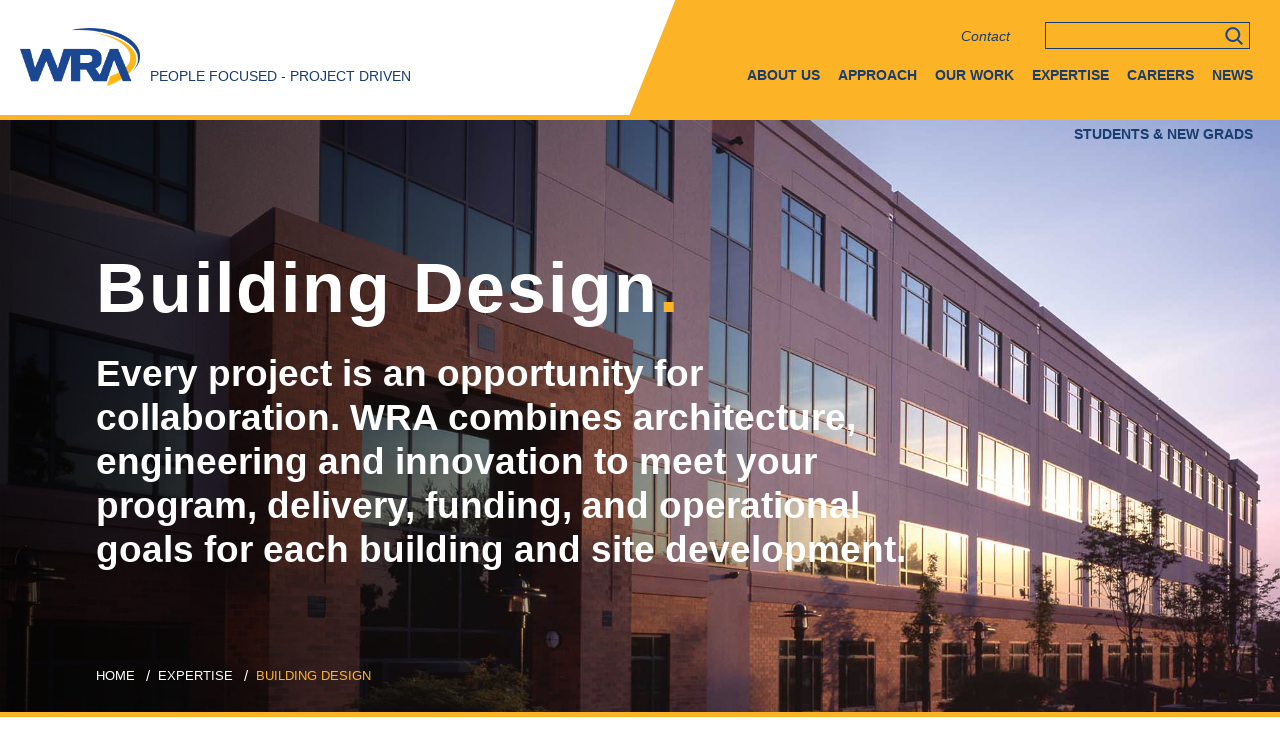

--- FILE ---
content_type: text/html; charset=UTF-8
request_url: https://wrallp.com/expertise/building-design?page=1
body_size: 10632
content:


<!-- THEME DEBUG -->
<!-- THEME HOOK: 'html' -->
<!-- FILE NAME SUGGESTIONS:
   ▪️ html--taxonomy--term--146.html.twig
   ▪️ html--taxonomy--term--%.html.twig
   ▪️ html--taxonomy--term.html.twig
   ▪️ html--taxonomy.html.twig
   ✅ html.html.twig
-->
<!-- 💡 BEGIN CUSTOM TEMPLATE OUTPUT from 'themes/custom/wra/templates/html/html.html.twig' -->
<!DOCTYPE html>
<html lang="en" dir="ltr" prefix="content: http://purl.org/rss/1.0/modules/content/  dc: http://purl.org/dc/terms/  foaf: http://xmlns.com/foaf/0.1/  og: http://ogp.me/ns#  rdfs: http://www.w3.org/2000/01/rdf-schema#  schema: http://schema.org/  sioc: http://rdfs.org/sioc/ns#  sioct: http://rdfs.org/sioc/types#  skos: http://www.w3.org/2004/02/skos/core#  xsd: http://www.w3.org/2001/XMLSchema# ">
  <head>
    <meta charset="utf-8" />
<meta name="description" content="Ranked nationally as a Top 150 AE firm, WRA has provided building and site development design throughout our 100 year history.  With a strength in designing for unique project programs, and an appreciation for clients who own and maintain their facilities, WRA brings together comprehensive design resources to collaboratively create solutions.  Every major design discipline can be brought to each challenge, offering a balanced solution that addresses requirements from work space to site access.  Additional specialized expertise has been cultivated around client needs, with services spanning all phases of project development.  We respond enthusiastically to a wide range of projects from small facility upgrades to multi-building campuses, and go to where our clients need us – locally, nationally and globally.  Our solutions are comprehensive, maintainable and sustainable.  Our designs inspire. " />
<meta name="Generator" content="Drupal 10 (https://www.drupal.org)" />
<meta name="MobileOptimized" content="width" />
<meta name="HandheldFriendly" content="true" />
<meta name="viewport" content="width=device-width, initial-scale=1.0" />
<link rel="icon" href="/themes/custom/wra/favicon.png" type="image/png" />
<link rel="canonical" href="https://wrallp.com/expertise/building-design" />
<link rel="shortlink" href="https://wrallp.com/taxonomy/term/146" />

    <title>Building Design | WRA</title>
    <link rel="stylesheet" media="all" href="/sites/default/files/css/css_fRluBVtRq1LX-jj30kgzNpreLXGpEcA_HX8j7Ic7grc.css?delta=0&amp;language=en&amp;theme=wra&amp;include=eJw9jVEOgzAMQy_UtUeqQmu6bqFBSRmw0w-NsR_r-UmJB_QOjdhmMeQ4Vj6qhYIGJXbpfugWsi4zsT_bT0auQzjRJzOXnsi1i0ZKSTRXaeFPflRpHS27xGS2h4EMF08wo4LjgyiuKXrQdoomOhHXN5zt1jGdt6-K1cI3_SR5YbhVKRSWgfhmfefaygeBTVYK" />
<link rel="stylesheet" media="all" href="/sites/default/files/css/css_sWKtxm6uBq1yXIzwxDpkO8GcCh7mNXprvtdvwGm1VOg.css?delta=1&amp;language=en&amp;theme=wra&amp;include=eJw9jVEOgzAMQy_UtUeqQmu6bqFBSRmw0w-NsR_r-UmJB_QOjdhmMeQ4Vj6qhYIGJXbpfugWsi4zsT_bT0auQzjRJzOXnsi1i0ZKSTRXaeFPflRpHS27xGS2h4EMF08wo4LjgyiuKXrQdoomOhHXN5zt1jGdt6-K1cI3_SR5YbhVKRSWgfhmfefaygeBTVYK" />

    
  </head>
  <body class="not-front page-taxonomy-term taxonomy-term-146">
        <a href="#main-content" class="visually-hidden focusable">
      Skip to main content
    </a>
    
    

<!-- THEME DEBUG -->
<!-- THEME HOOK: 'off_canvas_page_wrapper' -->
<!-- BEGIN OUTPUT from 'themes/contrib/stable/templates/content/off-canvas-page-wrapper.html.twig' -->
  <div class="dialog-off-canvas-main-canvas" data-off-canvas-main-canvas>
    

<!-- THEME DEBUG -->
<!-- THEME HOOK: 'page' -->
<!-- FILE NAME SUGGESTIONS:
   ▪️ page--taxonomy--term--146.html.twig
   ▪️ page--taxonomy--term--%.html.twig
   ▪️ page--taxonomy--term.html.twig
   ▪️ page--taxonomy.html.twig
   ✅ page.html.twig
-->
<!-- 💡 BEGIN CUSTOM TEMPLATE OUTPUT from 'themes/custom/wra/templates/page/page.html.twig' -->


<a href="#main-content" class="is-hidden">Skip to main content</a>
<div class="header">
    <div class="header-wrapper">
        <a href="/">
            <img class="logo" src="/themes/custom/wra/assets/img/wra-logo.png"
                 alt="Whitman, Requardt &amp; Associates"/>
            <div class="tagline">
                <p>PEOPLE FOCUSED - PROJECT DRIVEN</p>
            </div>
        </a>
        <div id="menu">
            <div class="utility-nav">
                

<!-- THEME DEBUG -->
<!-- THEME HOOK: 'region' -->
<!-- FILE NAME SUGGESTIONS:
   ▪️ region--secondary-menu.html.twig
   ✅ region.html.twig
-->
<!-- 💡 BEGIN CUSTOM TEMPLATE OUTPUT from 'themes/custom/wra/templates/region.html.twig' -->
	

<!-- THEME DEBUG -->
<!-- THEME HOOK: 'block' -->
<!-- FILE NAME SUGGESTIONS:
   ✅ block--wra-wra-menu-menu-utility.html.twig
   ▪️ block--system-menu-block--menu-utility.html.twig
   ▪️ block--system-menu-block.html.twig
   ▪️ block--core.html.twig
   ▪️ block.html.twig
-->
<!-- 💡 BEGIN CUSTOM TEMPLATE OUTPUT from 'themes/custom/wra/templates/block--wra-wra-menu-menu-utility.html.twig' -->


<!-- THEME DEBUG -->
<!-- THEME HOOK: 'menu__menu_utility' -->
<!-- FILE NAME SUGGESTIONS:
   ▪️ menu--menu-utility.html.twig
   ✅ menu.html.twig
-->
<!-- BEGIN OUTPUT from 'themes/contrib/classy/templates/navigation/menu.html.twig' -->

              <ul class="menu">
                    <li class="menu-item">
        <a href="/contact" data-drupal-link-system-path="node/301">Contact</a>
              </li>
        </ul>
  


<!-- END OUTPUT from 'themes/contrib/classy/templates/navigation/menu.html.twig' -->


<!-- END CUSTOM TEMPLATE OUTPUT from 'themes/custom/wra/templates/block--wra-wra-menu-menu-utility.html.twig' -->



<!-- END CUSTOM TEMPLATE OUTPUT from 'themes/custom/wra/templates/region.html.twig' -->


                <form action="https://wrallp.com/search/node">
                    <fieldset>
                        <label for="keyword" class="is-hidden">Search</label>
                        <input type="text" id="keyword" name="keys"/>
                    </fieldset>
                </form>
            </div>
            <nav class="silkmenu">
                

<!-- THEME DEBUG -->
<!-- THEME HOOK: 'region' -->
<!-- FILE NAME SUGGESTIONS:
   ▪️ region--primary-menu.html.twig
   ✅ region.html.twig
-->
<!-- 💡 BEGIN CUSTOM TEMPLATE OUTPUT from 'themes/custom/wra/templates/region.html.twig' -->
	

<!-- THEME DEBUG -->
<!-- THEME HOOK: 'block' -->
<!-- FILE NAME SUGGESTIONS:
   ✅ block--wra-main-menu.html.twig
   ▪️ block--system-menu-block--main.html.twig
   ▪️ block--system-menu-block.html.twig
   ▪️ block--system.html.twig
   ▪️ block.html.twig
-->
<!-- 💡 BEGIN CUSTOM TEMPLATE OUTPUT from 'themes/custom/wra/templates/block--wra-main-menu.html.twig' -->


<!-- THEME DEBUG -->
<!-- THEME HOOK: 'menu__main' -->
<!-- FILE NAME SUGGESTIONS:
   ▪️ menu--main.html.twig
   ✅ menu.html.twig
-->
<!-- BEGIN OUTPUT from 'themes/contrib/classy/templates/navigation/menu.html.twig' -->

              <ul class="menu">
                    <li class="menu-item menu-item--expanded">
        <a href="/about-us" data-drupal-link-system-path="node/10">About Us</a>
                                <ul class="menu">
                    <li class="menu-item">
        <a href="/wra-anniversary/">100 Year Timeline</a>
              </li>
                <li class="menu-item">
        <a href="/about-us/our-values" data-drupal-link-system-path="node/667">Our Values</a>
              </li>
                <li class="menu-item">
        <a href="/about-us/awards" data-drupal-link-system-path="node/421">Awards</a>
              </li>
        </ul>
  
              </li>
                <li class="menu-item">
        <a href="/approach" data-drupal-link-system-path="node/11">Approach</a>
              </li>
                <li class="menu-item">
        <a href="/our-work" data-drupal-link-system-path="node/8">Our Work</a>
              </li>
                <li class="menu-item">
        <a href="/expertise" data-drupal-link-system-path="node/9">Expertise</a>
              </li>
                <li class="menu-item menu-item--expanded">
        <a href="/careers" data-drupal-link-system-path="node/434">Careers</a>
                                <ul class="menu">
                    <li class="menu-item">
        <a href="/careers/wra-culture" data-drupal-link-system-path="node/426">WRA Culture</a>
              </li>
                <li class="menu-item">
        <a href="/careers/benefits" data-drupal-link-system-path="node/427">Benefits</a>
              </li>
                <li class="menu-item">
        <a href="/careers" data-drupal-link-system-path="node/434">Current Openings</a>
              </li>
        </ul>
  
              </li>
                <li class="menu-item menu-item--expanded">
        <a href="/news" data-drupal-link-system-path="node/596">News</a>
                                <ul class="menu">
                    <li class="menu-item">
        <a href="/news/media-kit" data-drupal-link-system-path="node/430">Media Kit</a>
              </li>
                <li class="menu-item">
        <a href="/news/press-releases" data-drupal-link-system-path="node/432">Press Releases</a>
              </li>
                <li class="menu-item">
        <a href="/news/image-credits" data-drupal-link-system-path="node/442">Image Credits</a>
              </li>
        </ul>
  
              </li>
                <li class="menu-item">
        <a href="/students-new-grads" data-drupal-link-system-path="node/429">Students &amp; New Grads</a>
              </li>
        </ul>
  


<!-- END OUTPUT from 'themes/contrib/classy/templates/navigation/menu.html.twig' -->


<!-- END CUSTOM TEMPLATE OUTPUT from 'themes/custom/wra/templates/block--wra-main-menu.html.twig' -->



<!-- END CUSTOM TEMPLATE OUTPUT from 'themes/custom/wra/templates/region.html.twig' -->


            </nav>
        </div>
    </div>
</div>
<div class="content" id="main-content">

		
		
		 
				
		

<!-- THEME DEBUG -->
<!-- THEME HOOK: 'region' -->
<!-- FILE NAME SUGGESTIONS:
   ▪️ region--content.html.twig
   ✅ region.html.twig
-->
<!-- 💡 BEGIN CUSTOM TEMPLATE OUTPUT from 'themes/custom/wra/templates/region.html.twig' -->
	

<!-- THEME DEBUG -->
<!-- THEME HOOK: 'block' -->
<!-- FILE NAME SUGGESTIONS:
   ▪️ block--wra-wra-system-main.html.twig
   ▪️ block--system-main-block.html.twig
   ▪️ block--system.html.twig
   ✅ block.html.twig
-->
<!-- 💡 BEGIN CUSTOM TEMPLATE OUTPUT from 'themes/custom/wra/templates/block.html.twig' -->


<!-- THEME DEBUG -->
<!-- THEME HOOK: 'taxonomy_term' -->
<!-- FILE NAME SUGGESTIONS:
   ▪️ taxonomy-term--146.html.twig
   ✅ taxonomy-term--expertise.html.twig
   ▪️ taxonomy-term.html.twig
-->
<!-- 💡 BEGIN CUSTOM TEMPLATE OUTPUT from 'themes/custom/wra/templates/taxonomy/taxonomy-term--expertise.html.twig' -->


<!-- Internal page Hero (Taxonomy) -->
<div class="hero internal" style="background-image:url(/sites/default/files/building-expertise_0014_building_design_group_gsa_annex.jpg)">
	<div class="hero-wrapper">
		<div class="hero-content">
			<h1>Building Design<i>.</i></h1>
			<p>

<!-- THEME DEBUG -->
<!-- THEME HOOK: 'field' -->
<!-- FILE NAME SUGGESTIONS:
   ▪️ field--taxonomy-term--field-summary--expertise.html.twig
   ▪️ field--taxonomy-term--field-summary.html.twig
   ▪️ field--taxonomy-term--expertise.html.twig
   ▪️ field--field-summary.html.twig
   ✅ field--text.html.twig
   ▪️ field.html.twig
-->
<!-- BEGIN OUTPUT from 'themes/contrib/classy/templates/field/field--text.html.twig' -->


  Every project is an opportunity for collaboration. WRA combines architecture, engineering and innovation to meet your program, delivery, funding, and operational goals for each building and site development.

<!-- END OUTPUT from 'themes/contrib/classy/templates/field/field--text.html.twig' -->

</p>
		</div>
		<div class="breadcrumbs">
			

<!-- THEME DEBUG -->
<!-- THEME HOOK: 'block' -->
<!-- FILE NAME SUGGESTIONS:
   ▪️ block--breadcrumbs.html.twig
   ▪️ block--system-breadcrumb-block.html.twig
   ▪️ block--system.html.twig
   ✅ block.html.twig
-->
<!-- 💡 BEGIN CUSTOM TEMPLATE OUTPUT from 'themes/custom/wra/templates/block.html.twig' -->


<!-- THEME DEBUG -->
<!-- THEME HOOK: 'breadcrumb' -->
<!-- BEGIN OUTPUT from 'themes/contrib/classy/templates/navigation/breadcrumb.html.twig' -->
  <nav class="breadcrumb" role="navigation" aria-labelledby="system-breadcrumb">
    <h2 id="system-breadcrumb" class="visually-hidden">Breadcrumb</h2>
    <ol>
          <li>
                  <a href="/">Home</a>
              </li>
          <li>
                  <a href="/expertise">expertise</a>
              </li>
          <li>
                  building design
              </li>
        </ol>
  </nav>

<!-- END OUTPUT from 'themes/contrib/classy/templates/navigation/breadcrumb.html.twig' -->


<!-- END CUSTOM TEMPLATE OUTPUT from 'themes/custom/wra/templates/block.html.twig' -->


		</div>
	</div>
</div>

<div class="container">
  <div class="col-7">
    

<!-- THEME DEBUG -->
<!-- THEME HOOK: 'field' -->
<!-- FILE NAME SUGGESTIONS:
   ▪️ field--taxonomy-term--description--expertise.html.twig
   ▪️ field--taxonomy-term--description.html.twig
   ▪️ field--taxonomy-term--expertise.html.twig
   ▪️ field--description.html.twig
   ✅ field--text-long.html.twig
   ▪️ field.html.twig
-->
<!-- BEGIN OUTPUT from 'themes/contrib/classy/templates/field/field--text-long.html.twig' -->


  <p>Ranked nationally as a Top 150 AE firm, WRA has provided building and site development design throughout our 100 year history.&nbsp; With a strength in designing for unique project programs, and an appreciation for clients who own and maintain their facilities, WRA brings together comprehensive design resources to collaboratively create solutions.&nbsp; Every major design discipline can be brought to each challenge, offering a balanced solution that addresses requirements from work space to site access.&nbsp; Additional specialized expertise has been cultivated around client needs, with services spanning all phases of project development.&nbsp; We respond enthusiastically to a wide range of projects from small facility upgrades to multi-building campuses, and go to where our clients need us – locally, nationally and globally.&nbsp; Our solutions are comprehensive, maintainable and sustainable.&nbsp; Our designs inspire.&nbsp;</p>


<!-- END OUTPUT from 'themes/contrib/classy/templates/field/field--text-long.html.twig' -->


  </div>
  <div class="col-5">
                </div>
</div>

<div class="container">
      <div class="skills-section col-6">
      <h2 class="small-title"><span>Expertise</span></h2>
      <ul class="skills-list">
        <li>
          <a href="/expertise/architecture"><span>Architecture</span></a>
        </li>
        <li>
          <a href="/expertise/civilland-development"><span>Civil/Land Development</span></a>
        </li>
        <li>
          <a href="/expertise/commissioning-retro-commissioning"><span>Commissioning</span></a>
        </li>
        <li>
          <a href="/expertise/electrical"><span>Electrical</span></a>
        </li>
        <li>
          <a href="/expertise/fire-protection"><span>Fire Protection</span></a>
        </li>
        <li>
          <a href="/expertise/historic-preservation"><span>Historic Preservation</span></a>
        </li>
        <li>
          <a href="/expertise/interior-design"><span>Interior Design</span></a>
        </li>
        <li>
          <a href="/expertise/mechanical"><span>Mechanical</span></a>
        </li>
        <li>
          <a href="/expertise/building-design/planning"><span>Planning</span></a>
        </li>
        <li>
          <a href="/expertise/protective-designsecurity"><span>Protective Design/Security</span></a>
        </li>
        <li>
          <a href="/expertise/structural"><span>Structural</span></a>
        </li>
        <li>
          <a href="/expertise/sustainability"><span>Sustainability</span></a>
        </li>
        <li>
          <a href="/expertise/technology"><span>Technology</span></a>
        </li>
      </ul>
    </div>

    <div class="skills-section col-6">
      <h2 class="small-title"><span>Market Sectors</span></h2>
      <ul class="skills-list">
                              <li>
              <a href="/expertise/building-design/corporatecommercial">
                            <span>
                                Corporate/Commercial
                            </span>
              </a>
            </li>
                                        <li>
              <a href="/expertise/building-design/department-defense">
                            <span>
                                Department of Defense
                            </span>
              </a>
            </li>
                                        <li>
              <a href="/expertise/building-design/federal">
                            <span>
                                Federal
                            </span>
              </a>
            </li>
                                        <li>
              <a href="/expertise/building-design/higher-education">
                            <span>
                                Higher Education
                            </span>
              </a>
            </li>
                                        <li>
              <a href="/expertise/building-design/historic">
                            <span>
                                Historic
                            </span>
              </a>
            </li>
                                        <li>
              <a href="/expertise/building-design/k-12">
                            <span>
                                K-12
                            </span>
              </a>
            </li>
                                        <li>
              <a href="/expertise/building-design/maintenance-facilities">
                            <span>
                                Maintenance Facilities
                            </span>
              </a>
            </li>
                                        <li>
              <a href="/expertise/building-design/mission-critical">
                            <span>
                                Mission Critical
                            </span>
              </a>
            </li>
                                                          <li>
              <a href="/expertise/building-design/research-development">
                            <span>
                                Research &amp; Development
                            </span>
              </a>
            </li>
                                        <li>
              <a href="/expertise/building-design/state-local">
                            <span>
                                State &amp; Local
                            </span>
              </a>
            </li>
                                        <li>
              <a href="/expertise/building-design/transportationtransit">
                            <span>
                                Transportation/Transit
                            </span>
              </a>
            </li>
                                        <li>
              <a href="/expertise/building-design/waterwastewater-public-works">
                            <span>
                                Water/Wastewater &amp; Public Works
                            </span>
              </a>
            </li>
                                        <li>
              <a href="/expertise/building-design/workplace">
                            <span>
                                Workplace
                            </span>
              </a>
            </li>
                        </ul>
    </div>
  </div>

<!-- END CUSTOM TEMPLATE OUTPUT from 'themes/custom/wra/templates/taxonomy/taxonomy-term--expertise.html.twig' -->


<!-- END CUSTOM TEMPLATE OUTPUT from 'themes/custom/wra/templates/block.html.twig' -->



<!-- THEME DEBUG -->
<!-- THEME HOOK: 'block' -->
<!-- FILE NAME SUGGESTIONS:
   ▪️ block--views-block--projects-block-1.html.twig
   ▪️ block--views-block--projects-block-1.html.twig
   ▪️ block--views-block.html.twig
   ▪️ block--views.html.twig
   ✅ block.html.twig
-->
<!-- 💡 BEGIN CUSTOM TEMPLATE OUTPUT from 'themes/custom/wra/templates/block.html.twig' -->


<!-- THEME DEBUG -->
<!-- THEME HOOK: 'container' -->
<!-- BEGIN OUTPUT from 'themes/contrib/classy/templates/form/container.html.twig' -->
<div>

<!-- THEME DEBUG -->
<!-- THEME HOOK: 'views_view' -->
<!-- BEGIN OUTPUT from 'themes/contrib/classy/templates/views/views-view.html.twig' -->
<div class="container view view-projects view-id-projects view-display-id-block_1 js-view-dom-id-915d031482ae1d4e5ea47dcbf6f9adb50698cb71782b47f86a0e0c25c5d45606">
  
    
      <div class="view-header">
      <h2 class="small-title"><span>Our Work in<br>
Building Design<br>
</span></h2>

    </div>
        <div class="view-filters">
      

<!-- THEME DEBUG -->
<!-- THEME HOOK: 'form' -->
<!-- BEGIN OUTPUT from 'themes/contrib/classy/templates/form/form.html.twig' -->
<form class="views-exposed-form bef-exposed-form" data-bef-auto-submit-full-form="" data-bef-auto-submit="" data-bef-auto-submit-delay="500" data-drupal-selector="views-exposed-form-projects-block-1" action="/projects-test" method="get" id="views-exposed-form-projects-block-1" accept-charset="UTF-8">
  

<!-- THEME DEBUG -->
<!-- THEME HOOK: 'views_exposed_form' -->
<!-- BEGIN OUTPUT from 'themes/contrib/classy/templates/views/views-exposed-form.html.twig' -->
<div class="form--inline clearfix">
  

<!-- THEME DEBUG -->
<!-- THEME HOOK: 'form_element' -->
<!-- BEGIN OUTPUT from 'themes/contrib/classy/templates/form/form-element.html.twig' -->
<div class="js-form-item form-item js-form-type-select form-type-select js-form-item-field-category-target-id form-item-field-category-target-id">
      

<!-- THEME DEBUG -->
<!-- THEME HOOK: 'form_element_label' -->
<!-- BEGIN OUTPUT from 'themes/contrib/classy/templates/form/form-element-label.html.twig' -->
<label for="edit-field-category-target-id">Filter Projects</label>
<!-- END OUTPUT from 'themes/contrib/classy/templates/form/form-element-label.html.twig' -->


        

<!-- THEME DEBUG -->
<!-- THEME HOOK: 'select' -->
<!-- BEGIN OUTPUT from 'themes/contrib/classy/templates/form/select.html.twig' -->
<select data-drupal-selector="edit-field-category-target-id" multiple="multiple" name="field_category_target_id[]" id="edit-field-category-target-id" size="9" class="form-select"><option value="208">Alternative Project Delivery</option><option value="209">-CMAR/CMGC</option><option value="210">-Design-Build</option><option value="211">-Public-Private Partnerships</option><option value="212">-Specialized Services</option><option value="27">Building Design</option><option value="63">-Corporate/Commercial</option><option value="57">-DoD</option><option value="55">-Federal</option><option value="61">-Higher Education</option><option value="65">-Historic</option><option value="62">-K-12</option><option value="60">-Maintenance Facilities</option><option value="66">-Mission Critical</option><option value="68">-Planning</option><option value="67">-Research &amp; Development</option><option value="56">-State/Local</option><option value="59">-Transportation/Transit</option><option value="58">-Water/Wastewater &amp; Public Works</option><option value="64">-Workplace</option><option value="31">Civil/Land Development</option><option value="86">-Education</option><option value="83">-Land Development</option><option value="85">-Parks &amp; Public Spaces</option><option value="84">-Site Planning/Urban Revitalization</option><option value="87">-Water Resources</option><option value="32">Construction Management</option><option value="88">-CMI - Buildings &amp; Facilities</option><option value="89">-CMI - Transportation</option><option value="90">-CMI - Water/Wastewater Facilities</option><option value="29">Environmental</option><option value="76">-Air Quality</option><option value="73">-Environmental Documentation</option><option value="74">-Hazardous Materials Investigations</option><option value="145">-Noise</option><option value="72">-Stream Restoration</option><option value="71">-Water Quality Mitigation</option><option value="69">-Water Quality Permitting</option><option value="70">-Wetlands Delineations</option><option value="206">Geotechnical</option><option value="30">Marine</option><option value="79">-Dry Docks</option><option value="80">-Facility Certification Reports</option><option value="78">-Fender Systems</option><option value="77">-Piers &amp; Wharfs</option><option value="81">-Shipyard Facilities</option><option value="82">-Shoreline Improvements</option><option value="207">Structural</option><option value="26">Transportation</option><option value="53">-Analysis and Modeling</option><option value="47">-Bridges</option><option value="48">-Highways/Roadways</option><option value="52">-Pedestrian/Bicycle</option><option value="54">-Planning</option><option value="50">-Railroads</option><option value="51">-Traffic</option><option value="49">-Transit</option><option value="28">Water/Wastewater</option><option value="45">-Biosolids and Residuals Handling</option><option value="39">-Collection/Gravity Sewers</option><option value="40">-CSOs/SSOs</option><option value="41">-Force Mains</option><option value="46">-Master Planning and Modeling</option><option value="35">-Source Water Development</option><option value="42">-Wastewater Pumping</option><option value="43">-Wastewater Treatment</option><option value="36">-Water Pumping</option><option value="44">-Water Reuse</option><option value="37">-Water Storage</option><option value="38">-Water Transmission and Distribution</option><option value="33">-Water Treatment</option></select>
<!-- END OUTPUT from 'themes/contrib/classy/templates/form/select.html.twig' -->


        </div>

<!-- END OUTPUT from 'themes/contrib/classy/templates/form/form-element.html.twig' -->



<!-- THEME DEBUG -->
<!-- THEME HOOK: 'container' -->
<!-- BEGIN OUTPUT from 'themes/contrib/classy/templates/form/container.html.twig' -->
<div data-drupal-selector="edit-actions" class="form-actions js-form-wrapper form-wrapper" id="edit-actions">

<!-- THEME DEBUG -->
<!-- THEME HOOK: 'input__submit' -->
<!-- FILE NAME SUGGESTIONS:
   ▪️ input--submit.html.twig
   ✅ input.html.twig
-->
<!-- BEGIN OUTPUT from 'themes/contrib/classy/templates/form/input.html.twig' -->
<input data-bef-auto-submit-click="" class="js-hide button js-form-submit form-submit" data-drupal-selector="edit-submit-projects" type="submit" id="edit-submit-projects" value="Apply" />

<!-- END OUTPUT from 'themes/contrib/classy/templates/form/input.html.twig' -->

</div>

<!-- END OUTPUT from 'themes/contrib/classy/templates/form/container.html.twig' -->


</div>

<!-- END OUTPUT from 'themes/contrib/classy/templates/views/views-exposed-form.html.twig' -->


</form>

<!-- END OUTPUT from 'themes/contrib/classy/templates/form/form.html.twig' -->


    </div>
    
      <div class="view-content">
      

<!-- THEME DEBUG -->
<!-- THEME HOOK: 'container' -->
<!-- BEGIN OUTPUT from 'themes/contrib/classy/templates/form/container.html.twig' -->
<div data-drupal-views-infinite-scroll-content-wrapper class="views-infinite-scroll-content-wrapper clearfix masonry-layout-projects" data-drupal-masonry-layout>

<!-- THEME DEBUG -->
<!-- THEME HOOK: 'views_view_masonry' -->
<!-- BEGIN OUTPUT from 'modules/contrib/masonry_views/templates/views-view-masonry.html.twig' -->


    <div class="masonry-item views-row">
    

<!-- THEME DEBUG -->
<!-- THEME HOOK: 'views_view_fields' -->
<!-- 💡 BEGIN CUSTOM TEMPLATE OUTPUT from 'themes/custom/wra/templates/views/views-view-fields.html.twig' -->
<div class="views-field views-field-title"><span class="field-content">

<!-- THEME DEBUG -->
<!-- THEME HOOK: 'views_view_field' -->
<!-- BEGIN OUTPUT from 'themes/contrib/stable/templates/views/views-view-field.html.twig' -->
<div class="work-item " data-weight="0" id="work-item-178">
	<a href="/our-work/administration-offices-kirk-stieff-building">
                  




  









<img loading="lazy" src="/sites/default/files/styles/work_grid_hero_scale/public/admin-hero.jpg?itok=2kL8Glj8" alt="" typeof="Image" class="image-style-work-grid-hero-scale" />












		<div class="project-info">
			<h3>Administration Offices, The Kirk Stieff Building</h3>
		</div>
	</a>
</div>
<!-- END OUTPUT from 'themes/contrib/stable/templates/views/views-view-field.html.twig' -->

</span></div>
<!-- END CUSTOM TEMPLATE OUTPUT from 'themes/custom/wra/templates/views/views-view-fields.html.twig' -->


  </div>
    <div class="masonry-item views-row">
    

<!-- THEME DEBUG -->
<!-- THEME HOOK: 'views_view_fields' -->
<!-- 💡 BEGIN CUSTOM TEMPLATE OUTPUT from 'themes/custom/wra/templates/views/views-view-fields.html.twig' -->
<div class="views-field views-field-title"><span class="field-content">

<!-- THEME DEBUG -->
<!-- THEME HOOK: 'views_view_field' -->
<!-- BEGIN OUTPUT from 'themes/contrib/stable/templates/views/views-view-field.html.twig' -->
<div class="work-item " data-weight="0" id="work-item-115">
	<a href="/our-work/i-70-welcome-center">
                  




  









<img loading="lazy" src="/sites/default/files/styles/work_grid_hero_scale/public/i70-hero_0.jpg?itok=YsJ7hbZR" alt="" typeof="Image" class="image-style-work-grid-hero-scale" />












		<div class="project-info">
			<h3>I-70 Welcome Center</h3>
		</div>
	</a>
</div>
<!-- END OUTPUT from 'themes/contrib/stable/templates/views/views-view-field.html.twig' -->

</span></div>
<!-- END CUSTOM TEMPLATE OUTPUT from 'themes/custom/wra/templates/views/views-view-fields.html.twig' -->


  </div>
    <div class="masonry-item views-row">
    

<!-- THEME DEBUG -->
<!-- THEME HOOK: 'views_view_fields' -->
<!-- 💡 BEGIN CUSTOM TEMPLATE OUTPUT from 'themes/custom/wra/templates/views/views-view-fields.html.twig' -->
<div class="views-field views-field-title"><span class="field-content">

<!-- THEME DEBUG -->
<!-- THEME HOOK: 'views_view_field' -->
<!-- BEGIN OUTPUT from 'themes/contrib/stable/templates/views/views-view-field.html.twig' -->
<div class="work-item " data-weight="0" id="work-item-143">
	<a href="/our-work/air-traffic-control-tower">
                  




  









<img loading="lazy" src="/sites/default/files/styles/work_grid_hero_scale/public/Hero-SC-Tower.jpg?itok=C0NdILq7" alt="" typeof="Image" class="image-style-work-grid-hero-scale" />












		<div class="project-info">
			<h3>Air Traffic Control Tower</h3>
		</div>
	</a>
</div>
<!-- END OUTPUT from 'themes/contrib/stable/templates/views/views-view-field.html.twig' -->

</span></div>
<!-- END CUSTOM TEMPLATE OUTPUT from 'themes/custom/wra/templates/views/views-view-fields.html.twig' -->


  </div>
    <div class="masonry-item views-row">
    

<!-- THEME DEBUG -->
<!-- THEME HOOK: 'views_view_fields' -->
<!-- 💡 BEGIN CUSTOM TEMPLATE OUTPUT from 'themes/custom/wra/templates/views/views-view-fields.html.twig' -->
<div class="views-field views-field-title"><span class="field-content">

<!-- THEME DEBUG -->
<!-- THEME HOOK: 'views_view_field' -->
<!-- BEGIN OUTPUT from 'themes/contrib/stable/templates/views/views-view-field.html.twig' -->
<div class="work-item " data-weight="0" id="work-item-167">
	<a href="/our-work/hosick-lecture-hall">
                  




  









<img loading="lazy" src="/sites/default/files/styles/work_grid_hero_scale/public/hossick-hero.jpg?itok=xmHFFFwc" alt="" typeof="Image" class="image-style-work-grid-hero-scale" />












		<div class="project-info">
			<h3>Hosick Lecture Hall</h3>
		</div>
	</a>
</div>
<!-- END OUTPUT from 'themes/contrib/stable/templates/views/views-view-field.html.twig' -->

</span></div>
<!-- END CUSTOM TEMPLATE OUTPUT from 'themes/custom/wra/templates/views/views-view-fields.html.twig' -->


  </div>
    <div class="masonry-item views-row">
    

<!-- THEME DEBUG -->
<!-- THEME HOOK: 'views_view_fields' -->
<!-- 💡 BEGIN CUSTOM TEMPLATE OUTPUT from 'themes/custom/wra/templates/views/views-view-fields.html.twig' -->
<div class="views-field views-field-title"><span class="field-content">

<!-- THEME DEBUG -->
<!-- THEME HOOK: 'views_view_field' -->
<!-- BEGIN OUTPUT from 'themes/contrib/stable/templates/views/views-view-field.html.twig' -->
<div class="work-item " data-weight="0" id="work-item-212">
	<a href="/our-work/sparrows-point-master-plan">
                  




  









<img loading="lazy" src="/sites/default/files/styles/work_grid_hero_scale/public/sparrows-point-hero.jpg?itok=M8pCA1Pf" alt="" typeof="Image" class="image-style-work-grid-hero-scale" />












		<div class="project-info">
			<h3>Sparrows Point Master Plan</h3>
		</div>
	</a>
</div>
<!-- END OUTPUT from 'themes/contrib/stable/templates/views/views-view-field.html.twig' -->

</span></div>
<!-- END CUSTOM TEMPLATE OUTPUT from 'themes/custom/wra/templates/views/views-view-fields.html.twig' -->


  </div>
    <div class="masonry-item views-row">
    

<!-- THEME DEBUG -->
<!-- THEME HOOK: 'views_view_fields' -->
<!-- 💡 BEGIN CUSTOM TEMPLATE OUTPUT from 'themes/custom/wra/templates/views/views-view-fields.html.twig' -->
<div class="views-field views-field-title"><span class="field-content">

<!-- THEME DEBUG -->
<!-- THEME HOOK: 'views_view_field' -->
<!-- BEGIN OUTPUT from 'themes/contrib/stable/templates/views/views-view-field.html.twig' -->
<div class="work-item " data-weight="0" id="work-item-107">
	<a href="/our-work/sydney-l-christie-courtroom">
                  




  









<img loading="lazy" src="/sites/default/files/styles/work_grid_hero_scale/public/sydney-hero.jpg?itok=ErABuZ-n" alt="" typeof="Image" class="image-style-work-grid-hero-scale" />












		<div class="project-info">
			<h3>Sydney L. Christie Courtroom</h3>
		</div>
	</a>
</div>
<!-- END OUTPUT from 'themes/contrib/stable/templates/views/views-view-field.html.twig' -->

</span></div>
<!-- END CUSTOM TEMPLATE OUTPUT from 'themes/custom/wra/templates/views/views-view-fields.html.twig' -->


  </div>
    <div class="masonry-item views-row">
    

<!-- THEME DEBUG -->
<!-- THEME HOOK: 'views_view_fields' -->
<!-- 💡 BEGIN CUSTOM TEMPLATE OUTPUT from 'themes/custom/wra/templates/views/views-view-fields.html.twig' -->
<div class="views-field views-field-title"><span class="field-content">

<!-- THEME DEBUG -->
<!-- THEME HOOK: 'views_view_field' -->
<!-- BEGIN OUTPUT from 'themes/contrib/stable/templates/views/views-view-field.html.twig' -->
<div class="work-item " data-weight="0" id="work-item-136">
	<a href="/our-work/public-utilities-headquarters">
                  




  









<img loading="lazy" src="/sites/default/files/styles/work_grid_hero_scale/public/suffolk-hero.jpg?itok=ayCofwNK" alt="" typeof="Image" class="image-style-work-grid-hero-scale" />












		<div class="project-info">
			<h3>Public Utilities Headquarters</h3>
		</div>
	</a>
</div>
<!-- END OUTPUT from 'themes/contrib/stable/templates/views/views-view-field.html.twig' -->

</span></div>
<!-- END CUSTOM TEMPLATE OUTPUT from 'themes/custom/wra/templates/views/views-view-fields.html.twig' -->


  </div>
    <div class="masonry-item views-row">
    

<!-- THEME DEBUG -->
<!-- THEME HOOK: 'views_view_fields' -->
<!-- 💡 BEGIN CUSTOM TEMPLATE OUTPUT from 'themes/custom/wra/templates/views/views-view-fields.html.twig' -->
<div class="views-field views-field-title"><span class="field-content">

<!-- THEME DEBUG -->
<!-- THEME HOOK: 'views_view_field' -->
<!-- BEGIN OUTPUT from 'themes/contrib/stable/templates/views/views-view-field.html.twig' -->
<div class="work-item " data-weight="0" id="work-item-159">
	<a href="/our-work/facilities-master-plan-prince-georges-community-college-pgcc">
                  




  









<img loading="lazy" src="/sites/default/files/styles/work_grid_hero_scale/public/1-hero-2018-04-11_view_1_su_web_0.jpg?itok=dOkrH2Cz" alt="" typeof="Image" class="image-style-work-grid-hero-scale" />












		<div class="project-info">
			<h3>Facilities Master Plan, Prince George&#039;s Community College (PGCC)</h3>
		</div>
	</a>
</div>
<!-- END OUTPUT from 'themes/contrib/stable/templates/views/views-view-field.html.twig' -->

</span></div>
<!-- END CUSTOM TEMPLATE OUTPUT from 'themes/custom/wra/templates/views/views-view-fields.html.twig' -->


  </div>
    <div class="masonry-item views-row">
    

<!-- THEME DEBUG -->
<!-- THEME HOOK: 'views_view_fields' -->
<!-- 💡 BEGIN CUSTOM TEMPLATE OUTPUT from 'themes/custom/wra/templates/views/views-view-fields.html.twig' -->
<div class="views-field views-field-title"><span class="field-content">

<!-- THEME DEBUG -->
<!-- THEME HOOK: 'views_view_field' -->
<!-- BEGIN OUTPUT from 'themes/contrib/stable/templates/views/views-view-field.html.twig' -->
<div class="work-item " data-weight="0" id="work-item-198">
	<a href="/our-work/p-546-research-development-facility-patuxent-river-naval-air-station">
                  




  









<img loading="lazy" src="/sites/default/files/styles/work_grid_hero_scale/public/546-hero.jpg?itok=hcRAVV_H" alt="" typeof="Image" class="image-style-work-grid-hero-scale" />












		<div class="project-info">
			<h3>P-546 Research &amp; Development Facility, Patuxent River Naval Air Station</h3>
		</div>
	</a>
</div>
<!-- END OUTPUT from 'themes/contrib/stable/templates/views/views-view-field.html.twig' -->

</span></div>
<!-- END CUSTOM TEMPLATE OUTPUT from 'themes/custom/wra/templates/views/views-view-fields.html.twig' -->


  </div>
    <div class="masonry-item views-row">
    

<!-- THEME DEBUG -->
<!-- THEME HOOK: 'views_view_fields' -->
<!-- 💡 BEGIN CUSTOM TEMPLATE OUTPUT from 'themes/custom/wra/templates/views/views-view-fields.html.twig' -->
<div class="views-field views-field-title"><span class="field-content">

<!-- THEME DEBUG -->
<!-- THEME HOOK: 'views_view_field' -->
<!-- BEGIN OUTPUT from 'themes/contrib/stable/templates/views/views-view-field.html.twig' -->
<div class="work-item " data-weight="0" id="work-item-126">
	<a href="/our-work/researchtraining-center-building-120">
                  




  









<img loading="lazy" src="/sites/default/files/styles/work_grid_hero_scale/public/b120-hero.jpg?itok=itUID5xM" alt="" typeof="Image" class="image-style-work-grid-hero-scale" />












		<div class="project-info">
			<h3>Research/Training Center (Building 120)</h3>
		</div>
	</a>
</div>
<!-- END OUTPUT from 'themes/contrib/stable/templates/views/views-view-field.html.twig' -->

</span></div>
<!-- END CUSTOM TEMPLATE OUTPUT from 'themes/custom/wra/templates/views/views-view-fields.html.twig' -->


  </div>
    <div class="masonry-item views-row">
    

<!-- THEME DEBUG -->
<!-- THEME HOOK: 'views_view_fields' -->
<!-- 💡 BEGIN CUSTOM TEMPLATE OUTPUT from 'themes/custom/wra/templates/views/views-view-fields.html.twig' -->
<div class="views-field views-field-title"><span class="field-content">

<!-- THEME DEBUG -->
<!-- THEME HOOK: 'views_view_field' -->
<!-- BEGIN OUTPUT from 'themes/contrib/stable/templates/views/views-view-field.html.twig' -->
<div class="work-item " data-weight="0" id="work-item-154">
	<a href="/our-work/minnesota-department-transportation-dot">
                  




  









<img loading="lazy" src="/sites/default/files/styles/work_grid_hero_scale/public/Ext-1-web.jpg?itok=9_V2KLiW" alt="" typeof="Image" class="image-style-work-grid-hero-scale" />












		<div class="project-info">
			<h3>Minnesota Department of Transportation (DOT)</h3>
		</div>
	</a>
</div>
<!-- END OUTPUT from 'themes/contrib/stable/templates/views/views-view-field.html.twig' -->

</span></div>
<!-- END CUSTOM TEMPLATE OUTPUT from 'themes/custom/wra/templates/views/views-view-fields.html.twig' -->


  </div>
    <div class="masonry-item views-row">
    

<!-- THEME DEBUG -->
<!-- THEME HOOK: 'views_view_fields' -->
<!-- 💡 BEGIN CUSTOM TEMPLATE OUTPUT from 'themes/custom/wra/templates/views/views-view-fields.html.twig' -->
<div class="views-field views-field-title"><span class="field-content">

<!-- THEME DEBUG -->
<!-- THEME HOOK: 'views_view_field' -->
<!-- BEGIN OUTPUT from 'themes/contrib/stable/templates/views/views-view-field.html.twig' -->
<div class="work-item " data-weight="0" id="work-item-183">
	<a href="/our-work/anne-ely-hall">
                  




  









<img loading="lazy" src="/sites/default/files/styles/work_grid_hero_scale/public/Anne-Ely-Hall-.jpg?itok=i5WtwZGi" alt="" typeof="Image" class="image-style-work-grid-hero-scale" />












		<div class="project-info">
			<h3>Anne Ely Hall</h3>
		</div>
	</a>
</div>
<!-- END OUTPUT from 'themes/contrib/stable/templates/views/views-view-field.html.twig' -->

</span></div>
<!-- END CUSTOM TEMPLATE OUTPUT from 'themes/custom/wra/templates/views/views-view-fields.html.twig' -->


  </div>
    <div class="masonry-item views-row">
    

<!-- THEME DEBUG -->
<!-- THEME HOOK: 'views_view_fields' -->
<!-- 💡 BEGIN CUSTOM TEMPLATE OUTPUT from 'themes/custom/wra/templates/views/views-view-fields.html.twig' -->
<div class="views-field views-field-title"><span class="field-content">

<!-- THEME DEBUG -->
<!-- THEME HOOK: 'views_view_field' -->
<!-- BEGIN OUTPUT from 'themes/contrib/stable/templates/views/views-view-field.html.twig' -->
<div class="work-item " data-weight="0" id="work-item-117">
	<a href="/our-work/sheriffs-office">
                  




  









<img loading="lazy" src="/sites/default/files/styles/work_grid_hero_scale/public/kg-hero.jpg?itok=0Aaz_ZWX" alt="" typeof="Image" class="image-style-work-grid-hero-scale" />












		<div class="project-info">
			<h3>Sheriff&#039;s Office</h3>
		</div>
	</a>
</div>
<!-- END OUTPUT from 'themes/contrib/stable/templates/views/views-view-field.html.twig' -->

</span></div>
<!-- END CUSTOM TEMPLATE OUTPUT from 'themes/custom/wra/templates/views/views-view-fields.html.twig' -->


  </div>
    <div class="masonry-item views-row">
    

<!-- THEME DEBUG -->
<!-- THEME HOOK: 'views_view_fields' -->
<!-- 💡 BEGIN CUSTOM TEMPLATE OUTPUT from 'themes/custom/wra/templates/views/views-view-fields.html.twig' -->
<div class="views-field views-field-title"><span class="field-content">

<!-- THEME DEBUG -->
<!-- THEME HOOK: 'views_view_field' -->
<!-- BEGIN OUTPUT from 'themes/contrib/stable/templates/views/views-view-field.html.twig' -->
<div class="work-item " data-weight="0" id="work-item-144">
	<a href="/our-work/aimd-facility">
                  




  









<img loading="lazy" src="/sites/default/files/styles/work_grid_hero_scale/public/aimd-hero_0.jpg?itok=-Slwd9b3" alt="" typeof="Image" class="image-style-work-grid-hero-scale" />












		<div class="project-info">
			<h3>AIMD Facility</h3>
		</div>
	</a>
</div>
<!-- END OUTPUT from 'themes/contrib/stable/templates/views/views-view-field.html.twig' -->

</span></div>
<!-- END CUSTOM TEMPLATE OUTPUT from 'themes/custom/wra/templates/views/views-view-fields.html.twig' -->


  </div>
    <div class="masonry-item views-row">
    

<!-- THEME DEBUG -->
<!-- THEME HOOK: 'views_view_fields' -->
<!-- 💡 BEGIN CUSTOM TEMPLATE OUTPUT from 'themes/custom/wra/templates/views/views-view-fields.html.twig' -->
<div class="views-field views-field-title"><span class="field-content">

<!-- THEME DEBUG -->
<!-- THEME HOOK: 'views_view_field' -->
<!-- BEGIN OUTPUT from 'themes/contrib/stable/templates/views/views-view-field.html.twig' -->
<div class="work-item " data-weight="0" id="work-item-169">
	<a href="/our-work/jiminez-hall">
                  




  









<img loading="lazy" src="/sites/default/files/styles/work_grid_hero_scale/public/jiminez-hero.jpg?itok=7pQjLj2f" alt="" typeof="Image" class="image-style-work-grid-hero-scale" />












		<div class="project-info">
			<h3>Jiminez Hall</h3>
		</div>
	</a>
</div>
<!-- END OUTPUT from 'themes/contrib/stable/templates/views/views-view-field.html.twig' -->

</span></div>
<!-- END CUSTOM TEMPLATE OUTPUT from 'themes/custom/wra/templates/views/views-view-fields.html.twig' -->


  </div>
    <div class="masonry-item views-row">
    

<!-- THEME DEBUG -->
<!-- THEME HOOK: 'views_view_fields' -->
<!-- 💡 BEGIN CUSTOM TEMPLATE OUTPUT from 'themes/custom/wra/templates/views/views-view-fields.html.twig' -->
<div class="views-field views-field-title"><span class="field-content">

<!-- THEME DEBUG -->
<!-- THEME HOOK: 'views_view_field' -->
<!-- BEGIN OUTPUT from 'themes/contrib/stable/templates/views/views-view-field.html.twig' -->
<div class="work-item " data-weight="0" id="work-item-108">
	<a href="/our-work/social-security-administration-annex-building">
                  




  









<img loading="lazy" src="/sites/default/files/styles/work_grid_hero_scale/public/ssa-hero_0.jpg?itok=DuK8a_sB" alt="" typeof="Image" class="image-style-work-grid-hero-scale" />












		<div class="project-info">
			<h3>Social Security Administration Annex Building</h3>
		</div>
	</a>
</div>
<!-- END OUTPUT from 'themes/contrib/stable/templates/views/views-view-field.html.twig' -->

</span></div>
<!-- END CUSTOM TEMPLATE OUTPUT from 'themes/custom/wra/templates/views/views-view-fields.html.twig' -->


  </div>
    <div class="masonry-item views-row">
    

<!-- THEME DEBUG -->
<!-- THEME HOOK: 'views_view_fields' -->
<!-- 💡 BEGIN CUSTOM TEMPLATE OUTPUT from 'themes/custom/wra/templates/views/views-view-fields.html.twig' -->
<div class="views-field views-field-title"><span class="field-content">

<!-- THEME DEBUG -->
<!-- THEME HOOK: 'views_view_field' -->
<!-- BEGIN OUTPUT from 'themes/contrib/stable/templates/views/views-view-field.html.twig' -->
<div class="work-item " data-weight="0" id="work-item-137">
	<a href="/our-work/cambridge-maintenance-facility">
                  




  









<img loading="lazy" src="/sites/default/files/styles/work_grid_hero_scale/public/053116wra-2893_0.jpg?itok=iF3W2V2B" alt="" typeof="Image" class="image-style-work-grid-hero-scale" />












		<div class="project-info">
			<h3>Cambridge Maintenance Facility</h3>
		</div>
	</a>
</div>
<!-- END OUTPUT from 'themes/contrib/stable/templates/views/views-view-field.html.twig' -->

</span></div>
<!-- END CUSTOM TEMPLATE OUTPUT from 'themes/custom/wra/templates/views/views-view-fields.html.twig' -->


  </div>
    <div class="masonry-item views-row">
    

<!-- THEME DEBUG -->
<!-- THEME HOOK: 'views_view_fields' -->
<!-- 💡 BEGIN CUSTOM TEMPLATE OUTPUT from 'themes/custom/wra/templates/views/views-view-fields.html.twig' -->
<div class="views-field views-field-title"><span class="field-content">

<!-- THEME DEBUG -->
<!-- THEME HOOK: 'views_view_field' -->
<!-- BEGIN OUTPUT from 'themes/contrib/stable/templates/views/views-view-field.html.twig' -->
<div class="work-item " data-weight="0" id="work-item-161">
	<a href="/our-work/pine-street-annex">
                  




  









<img loading="lazy" src="/sites/default/files/styles/work_grid_hero_scale/public/pinestreet-hero.jpg?itok=hisTF0bT" alt="" typeof="Image" class="image-style-work-grid-hero-scale" />












		<div class="project-info">
			<h3>Pine Street Annex</h3>
		</div>
	</a>
</div>
<!-- END OUTPUT from 'themes/contrib/stable/templates/views/views-view-field.html.twig' -->

</span></div>
<!-- END CUSTOM TEMPLATE OUTPUT from 'themes/custom/wra/templates/views/views-view-fields.html.twig' -->


  </div>
    <div class="masonry-item views-row">
    

<!-- THEME DEBUG -->
<!-- THEME HOOK: 'views_view_fields' -->
<!-- 💡 BEGIN CUSTOM TEMPLATE OUTPUT from 'themes/custom/wra/templates/views/views-view-fields.html.twig' -->
<div class="views-field views-field-title"><span class="field-content">

<!-- THEME DEBUG -->
<!-- THEME HOOK: 'views_view_field' -->
<!-- BEGIN OUTPUT from 'themes/contrib/stable/templates/views/views-view-field.html.twig' -->
<div class="work-item " data-weight="0" id="work-item-200">
	<a href="/our-work/systems-integration-buildings-12-15">
                  




  









<img loading="lazy" src="/sites/default/files/styles/work_grid_hero_scale/public/APL-Bldg12-0001-hero.jpg?itok=oQTm301K" alt="" typeof="Image" class="image-style-work-grid-hero-scale" />












		<div class="project-info">
			<h3>Systems Integration (Buildings 12 &amp; 15)</h3>
		</div>
	</a>
</div>
<!-- END OUTPUT from 'themes/contrib/stable/templates/views/views-view-field.html.twig' -->

</span></div>
<!-- END CUSTOM TEMPLATE OUTPUT from 'themes/custom/wra/templates/views/views-view-fields.html.twig' -->


  </div>
    <div class="masonry-item views-row">
    

<!-- THEME DEBUG -->
<!-- THEME HOOK: 'views_view_fields' -->
<!-- 💡 BEGIN CUSTOM TEMPLATE OUTPUT from 'themes/custom/wra/templates/views/views-view-fields.html.twig' -->
<div class="views-field views-field-title"><span class="field-content">

<!-- THEME DEBUG -->
<!-- THEME HOOK: 'views_view_field' -->
<!-- BEGIN OUTPUT from 'themes/contrib/stable/templates/views/views-view-field.html.twig' -->
<div class="work-item " data-weight="0" id="work-item-127">
	<a href="/our-work/marine-corps-reserve-center">
                  




  









<img loading="lazy" src="/sites/default/files/styles/work_grid_hero_scale/public/marine-hero_0.jpg?itok=pG28851x" alt="" typeof="Image" class="image-style-work-grid-hero-scale" />












		<div class="project-info">
			<h3>Marine Corps Reserve Center</h3>
		</div>
	</a>
</div>
<!-- END OUTPUT from 'themes/contrib/stable/templates/views/views-view-field.html.twig' -->

</span></div>
<!-- END CUSTOM TEMPLATE OUTPUT from 'themes/custom/wra/templates/views/views-view-fields.html.twig' -->


  </div>


<!-- END OUTPUT from 'modules/contrib/masonry_views/templates/views-view-masonry.html.twig' -->

</div>

<!-- END OUTPUT from 'themes/contrib/classy/templates/form/container.html.twig' -->


    </div>
  
      

<!-- THEME DEBUG -->
<!-- THEME HOOK: 'views_infinite_scroll_pager' -->
<!-- BEGIN OUTPUT from 'modules/contrib/views_infinite_scroll/templates/views-infinite-scroll-pager.html.twig' -->

<ul class="js-pager__items pager" data-drupal-views-infinite-scroll-pager="automatic">
  <li class="pager__item">
    <a class="button" href="?page=2" title="Load more items" rel="next">Load More</a>
  </li>
</ul>

<!-- END OUTPUT from 'modules/contrib/views_infinite_scroll/templates/views-infinite-scroll-pager.html.twig' -->


          </div>

<!-- END OUTPUT from 'themes/contrib/classy/templates/views/views-view.html.twig' -->

</div>

<!-- END OUTPUT from 'themes/contrib/classy/templates/form/container.html.twig' -->


<!-- END CUSTOM TEMPLATE OUTPUT from 'themes/custom/wra/templates/block.html.twig' -->



<!-- END CUSTOM TEMPLATE OUTPUT from 'themes/custom/wra/templates/region.html.twig' -->



	</div>


<footer class="footer">
  <div class="footer-wrapper">
    <div class="logo-wrapper">
      <a href="/">
        <img class="logo" src="/themes/custom/wra/assets/img/wra-logo-white.png" alt="Whitman, Requardt & Associates">
      </a>
    </div>

    

<!-- THEME DEBUG -->
<!-- THEME HOOK: 'region' -->
<!-- FILE NAME SUGGESTIONS:
   ▪️ region--footer.html.twig
   ✅ region.html.twig
-->
<!-- 💡 BEGIN CUSTOM TEMPLATE OUTPUT from 'themes/custom/wra/templates/region.html.twig' -->
	

<!-- THEME DEBUG -->
<!-- THEME HOOK: 'block' -->
<!-- FILE NAME SUGGESTIONS:
   ▪️ block--footercontent.html.twig
   ▪️ block--block-content--06942566-b16c-418c-bb12-bcbd485b4bf8.html.twig
   ▪️ block--block-content--id-view--footercontent--full.html.twig
   ▪️ block--block-content--id--footercontent.html.twig
   ▪️ block--block-content--view-type--basic--full.html.twig
   ▪️ block--block-content--type--basic.html.twig
   ▪️ block--block-content--view--full.html.twig
   ▪️ block--block-content.html.twig
   ✅ block.html.twig
-->
<!-- 💡 BEGIN CUSTOM TEMPLATE OUTPUT from 'themes/custom/wra/templates/block.html.twig' -->


<!-- THEME DEBUG -->
<!-- THEME HOOK: 'field' -->
<!-- FILE NAME SUGGESTIONS:
   ▪️ field--block-content--body--basic.html.twig
   ▪️ field--block-content--body.html.twig
   ▪️ field--block-content--basic.html.twig
   ▪️ field--body.html.twig
   ✅ field--text-with-summary.html.twig
   ▪️ field.html.twig
-->
<!-- BEGIN OUTPUT from 'themes/contrib/classy/templates/field/field--text-with-summary.html.twig' -->


  <div class="right">
<div class="headquarters">
<h3>Headquarters</h3>
<p>801 South Caroline St.<br>
Baltimore, MD 21231<br>
<a href="tel:1-410-235-3450">(410) 235-3450</a><br>
<a class="footer-button" href="/contact">All Locations</a></p>
<p><a class="footer-button footer-button--push" href="/employee_resources">Employee Resources</a></p>
</div>
<div class="locations">
<h3>National Locations</h3>
<ul>
<li>Atlanta, GA</li>
<li>Wilmington, DE</li>
<li>Jacksonville, FL</li>
<li>Tampa, FL</li>
<li>Ellsworth, ME</li>
<li>Philadelphia, PA</li>
<li>York, PA</li>
<li>Pittsburgh, PA</li>
<li>Austin, TX</li>
<li>San Antonio, TX</li>
<li>Fairfax, VA</li>
<li>Blacksburg, VA</li>
<li>Bristol, TN</li>
<li>Georgetown, DE</li>
<li>Fredericksburg, VA</li>
<li>Lynchburg, VA</li>
<li>Newport News, VA</li>
<li>Richmond, VA</li>
<li>Virginia Beach, VA</li>
<li>Charleston, WV</li>
<li>Washington, DC</li>
<li>Raleigh, NC</li>
<li>Mechanicsburg, PA</li>
<li>Tallahassee, FL</li>
<li>Cottonwood Heights, UT</li>
<li>Denver, CO</li>
<li>State College, PA</li>
</ul>
</div>
</div>


<!-- END OUTPUT from 'themes/contrib/classy/templates/field/field--text-with-summary.html.twig' -->


<!-- END CUSTOM TEMPLATE OUTPUT from 'themes/custom/wra/templates/block.html.twig' -->



<!-- END CUSTOM TEMPLATE OUTPUT from 'themes/custom/wra/templates/region.html.twig' -->



    <div class="copyright">
      <p>&copy; 2026 All Rights Reserved</p>
    </div>
  </div>
</footer>
<script>
    (function(b,o,i,l,e,r){b.GoogleAnalyticsObject=l;b[l]||(b[l]=
        function(){(b[l].q=b[l].q||[]).push(arguments)});b[l].l=+new Date;
        e=o.createElement(i);r=o.getElementsByTagName(i)[0];
        e.src='//www.google-analytics.com/analytics.js';
        r.parentNode.insertBefore(e,r)}(window,document,'script','ga'));
    ga('create','UA-855579-1','auto');ga('send','pageview');
</script>
<!-- END CUSTOM TEMPLATE OUTPUT from 'themes/custom/wra/templates/page/page.html.twig' -->


  </div>

<!-- END OUTPUT from 'themes/contrib/stable/templates/content/off-canvas-page-wrapper.html.twig' -->


    
    <script type="application/json" data-drupal-selector="drupal-settings-json">{"path":{"baseUrl":"\/","pathPrefix":"","currentPath":"taxonomy\/term\/146","currentPathIsAdmin":false,"isFront":false,"currentLanguage":"en","currentQuery":{"page":"1"}},"pluralDelimiter":"\u0003","suppressDeprecationErrors":true,"masonry":{".masonry-layout-projects":{"masonry_ids":["masonry_view","masonry_view_projects","masonry_view_display_block_1"],"item_selector":".masonry-item","column_width":"","column_width_units":"css","gutter_width":"10","gutter_width_units":"px","resizable":true,"animated":true,"animation_duration":500,"fit_width":false,"rtl":false,"images_first":true,"images_lazyload":false,"lazyload_selector":"lazyload","lazyloaded_selector":"lazyloaded","stamp":"","force_width":true,"percent_position":false,"extra_options":[]}},"ajaxPageState":{"libraries":"[base64]","theme":"wra","theme_token":null},"ajaxTrustedUrl":{"\/projects-test":true},"ckeditorAccordion":{"accordionStyle":{"collapseAll":1,"keepRowsOpen":null,"animateAccordionOpenAndClose":1,"openTabsWithHash":1,"allowHtmlInTitles":0}},"views":{"ajax_path":"\/views\/ajax","ajaxViews":{"views_dom_id:915d031482ae1d4e5ea47dcbf6f9adb50698cb71782b47f86a0e0c25c5d45606":{"view_name":"projects","view_display_id":"block_1","view_args":"146","view_path":"\/taxonomy\/term\/146","view_base_path":"projects-test","view_dom_id":"915d031482ae1d4e5ea47dcbf6f9adb50698cb71782b47f86a0e0c25c5d45606","pager_element":0}}},"chosen":{"selector":"select:visible","minimum_single":20,"minimum_multiple":20,"minimum_width":0,"use_relative_width":false,"options":{"disable_search":false,"disable_search_threshold":0,"allow_single_deselect":false,"search_contains":false,"placeholder_text_multiple":"Choose some options","placeholder_text_single":"Choose an option","no_results_text":"No results match","max_shown_results":null,"inherit_select_classes":true}},"user":{"uid":0,"permissionsHash":"5fc47136619d0206e7b8a212a477798f18939e964b4111fa0dc724cba04f6aeb"}}</script>
<script src="/sites/default/files/js/js_rC7V5JKp1uo90U_EbUTWJXeDMeFJHuwmAkiNyCn-w_s.js?scope=footer&amp;delta=0&amp;language=en&amp;theme=wra&amp;include=eJxtylEOwjAMA9ALdeuRqrRNR0SWTGnK2O2ZGPDFl-0nZ3RHS_jctGNNjficPcJwTX3klTzk_5cFBQ04lNvJEquNDXi-Vih3rORqCUpRq6QSf21upuIoNazQVeyIn5wZDh0eHoR7TySNhBxTL6bM8a3TV6dLw24QF9YMPHU_mGR5Aa12U7A"></script>
<script src="/modules/contrib/ckeditor_accordion/js/accordion.frontend.min.js?t5savj"></script>
<script src="/sites/default/files/js/js_8WMS4K_OjM52oEs9mXLS2bp00A4lApZMbq5ErROVLOc.js?scope=footer&amp;delta=2&amp;language=en&amp;theme=wra&amp;include=eJxtylEOwjAMA9ALdeuRqrRNR0SWTGnK2O2ZGPDFl-0nZ3RHS_jctGNNjficPcJwTX3klTzk_5cFBQ04lNvJEquNDXi-Vih3rORqCUpRq6QSf21upuIoNazQVeyIn5wZDh0eHoR7TySNhBxTL6bM8a3TV6dLw24QF9YMPHU_mGR5Aa12U7A"></script>

  </body>
</html>

<!-- END CUSTOM TEMPLATE OUTPUT from 'themes/custom/wra/templates/html/html.html.twig' -->



--- FILE ---
content_type: text/css
request_url: https://wrallp.com/sites/default/files/css/css_sWKtxm6uBq1yXIzwxDpkO8GcCh7mNXprvtdvwGm1VOg.css?delta=1&language=en&theme=wra&include=eJw9jVEOgzAMQy_UtUeqQmu6bqFBSRmw0w-NsR_r-UmJB_QOjdhmMeQ4Vj6qhYIGJXbpfugWsi4zsT_bT0auQzjRJzOXnsi1i0ZKSTRXaeFPflRpHS27xGS2h4EMF08wo4LjgyiuKXrQdoomOhHXN5zt1jGdt6-K1cI3_SR5YbhVKRSWgfhmfefaygeBTVYK
body_size: 20613
content:
/* @license MIT https://github.com/necolas/normalize.css/blob/3.0.3/LICENSE.md */
html{font-family:sans-serif;-ms-text-size-adjust:100%;-webkit-text-size-adjust:100%;}body{margin:0;}article,aside,details,figcaption,figure,footer,header,hgroup,main,menu,nav,section,summary{display:block;}audio,canvas,progress,video{display:inline-block;vertical-align:baseline;}audio:not([controls]){display:none;height:0;}[hidden],template{display:none;}a{background-color:transparent;}a:active,a:hover{outline:0;}abbr[title]{border-bottom:1px dotted;}b,strong{font-weight:bold;}dfn{font-style:italic;}h1{font-size:2em;margin:0.67em 0;}mark{background:#ff0;color:#000;}small{font-size:80%;}sub,sup{font-size:75%;line-height:0;position:relative;vertical-align:baseline;}sup{top:-0.5em;}sub{bottom:-0.25em;}img{border:0;}svg:not(:root){overflow:hidden;}figure{margin:1em 40px;}hr{box-sizing:content-box;height:0;}pre{overflow:auto;}code,kbd,pre,samp{font-family:monospace,monospace;font-size:1em;}button,input,optgroup,select,textarea{color:inherit;font:inherit;margin:0;}button{overflow:visible;}button,select{text-transform:none;}button,html input[type="button"],input[type="reset"],input[type="submit"]{-webkit-appearance:button;cursor:pointer;}button[disabled],html input[disabled]{cursor:default;}button::-moz-focus-inner,input::-moz-focus-inner{border:0;padding:0;}input{line-height:normal;}input[type="checkbox"],input[type="radio"]{box-sizing:border-box;padding:0;}input[type="number"]::-webkit-inner-spin-button,input[type="number"]::-webkit-outer-spin-button{height:auto;}input[type="search"]{-webkit-appearance:textfield;box-sizing:content-box;}input[type="search"]::-webkit-search-cancel-button,input[type="search"]::-webkit-search-decoration{-webkit-appearance:none;}fieldset{border:1px solid #c0c0c0;margin:0 2px;padding:0.35em 0.625em 0.75em;}legend{border:0;padding:0;}textarea{overflow:auto;}optgroup{font-weight:bold;}table{border-collapse:collapse;border-spacing:0;}td,th{padding:0;}
@media (min--moz-device-pixel-ratio:0){summary{display:list-item;}}
/* @license GPL-2.0-or-later https://www.drupal.org/licensing/faq */
legend,td,th{padding:0}.vertical-tabs-container .vertical-tab-content-container a:focus,.vertical-tabs-container .vertical-tab:focus,a:active,a:hover{outline:0}html{font-family:sans-serif;-ms-text-size-adjust:100%;-webkit-text-size-adjust:100%}article,aside,details,figcaption,figure,footer,header,hgroup,main,nav,section,summary{display:block}audio,canvas,progress,video{display:inline-block;vertical-align:baseline}audio:not([controls]){display:none;height:0}[hidden],template{display:none}a{background:0 0}abbr[title]{border-bottom:1px dotted}b,optgroup,strong{font-weight:700}dfn{font-style:italic}h1{font-size:2em;margin:.67em 0}mark{background:#ff0;color:#000}small{font-size:80%}sub,sup{font-size:75%;line-height:0;position:relative;vertical-align:baseline}sup{top:-.5em}sub{bottom:-.25em}svg:not(:root){overflow:hidden}figure{margin:1em 40px}hr{-moz-box-sizing:content-box;box-sizing:content-box;height:0}pre,textarea{overflow:auto}code,kbd,pre,samp{font-family:monospace,monospace;font-size:1em}i{font-style:normal}button,input,optgroup,select,textarea{color:inherit;font:inherit;margin:0}button{overflow:visible}button,select{text-transform:none}button,html input[type=button],input[type=reset],input[type=submit]{-webkit-appearance:button;cursor:pointer}button[disabled],html input[disabled]{cursor:default}button::-moz-focus-inner,input::-moz-focus-inner{border:0;padding:0}input{line-height:normal}input[type=checkbox],input[type=radio]{box-sizing:border-box;padding:0}input[type=number]::-webkit-inner-spin-button,input[type=number]::-webkit-outer-spin-button{height:auto}input[type=search]{-webkit-appearance:textfield;-moz-box-sizing:content-box;-webkit-box-sizing:content-box;box-sizing:content-box}input[type=search]::-webkit-search-cancel-button,input[type=search]::-webkit-search-decoration{-webkit-appearance:none}fieldset{border:1px solid silver;margin:0 2px;padding:.35em .625em .75em}legend{border:0}table{border-collapse:collapse;border-spacing:0}body{margin:0;font-family:"Helvetica Neue",Helvetica,Roboto,Arial,sans-serif}body p{font-weight:300;margin-bottom:10px;line-height:1.5}.content p{margin-top:5px}.content a{color:#183d6e}.intro .summary,.intro .summary p{margin:0;font-weight:700}@media screen and (min-width:600px){.intro .summary,.intro .summary p{font-size:24px;font-size:1.5rem}}.intro p{margin:0 0 1.5em;font-size:inherit;font-weight:300}.intro h2,.intro h3{margin-bottom:.5em}h1,h2,h3,h4,h5,h6{margin-top:0}.section-title{color:#fcb426;text-align:center;position:relative;margin-top:20px;font-size:1.9em}.section-title span{display:inline-block;position:relative;z-index:5;background:#fff;padding:0 .4em}.section-title:before{display:block;content:"";position:absolute;height:3px;top:48%;width:100%;z-index:1;background:#fcb426}.small-title span,.view-more:after{display:inline-block;position:relative}.view-more{color:#183d6e;font-weight:700;text-decoration:none;font-size:.8em;text-transform:uppercase;float:right;margin:20px 0;-webkit-transition:color .2s linear;-moz-transition:color .2s linear;transition:color .2s linear}.small-title,.view-more:hover{color:#fcb426}[class*=" wra-"]:before,[class^=wra-]:before,[data-icon]:before{font-family:wra!important;font-style:normal!important;font-weight:400!important;font-variant:normal!important;text-transform:none!important;speak:none;line-height:1;-webkit-font-smoothing:antialiased;-moz-osx-font-smoothing:grayscale}.col-1,.col-10,.col-11,.col-12,.col-2,.col-3,.col-4,.col-5,.col-6,.col-8,.col-9,.owl-carousel .owl-item{float:left}@media screen and (min-width:960px){.view-more{margin:30px 5px 30px 0}}.view-more:after{content:">";border:0;top:-1px;margin-left:5px}.copy-title{font-size:25px;font-size:1.5625rem;margin-bottom:5px}.small-title{font-size:1.1em;position:relative}.small-title span{z-index:5;background:#fff;padding:0 .5em 0 0}.small-title:before{display:block;content:"";position:absolute;height:3px;top:50%;width:100%;z-index:1;background:#fcb426}.mobile-wrapper{padding:0 10px}@media screen and (min-width:1175px){.mobile-wrapper{padding:0}}.mobile-hidden{display:none}@media screen and (min-width:960px){.mobile-hidden{display:block}}.element-invisible,.is-hidden{position:absolute;height:1px;width:1px;overflow:hidden;clip:rect(1px,1px,1px,1px)}.is-visible{position:static;height:auto;width:auto;overflow:hidden;clip:none}.is-replaced{text-indent:100%;white-space:nowrap;overflow:hidden}@font-face{font-family:wra;src:url(/themes/custom/wra/assets/icons/wra.eot);src:url(/themes/custom/wra/assets/icons/wra.eot#iefix) format("embedded-opentype"),url(/themes/custom/wra/assets/icons/wra.woff) format("woff"),url(/themes/custom/wra/assets/icons/wra.ttf) format("truetype"),url(/themes/custom/wra/assets/icons/wra.svg#wra) format("svg");font-weight:400;font-style:normal}[data-icon]:before{content:attr(data-icon)}.wra-three-bars:before{content:"a"}.container{max-width:68em;margin-left:auto;margin-right:auto;padding:0 15px}.container::after{clear:both;content:"";display:table}.col-1,.col-10,.col-11,.col-12,.col-2,.col-3,.col-4,.col-5,.col-6,.col-8,.col-9,.owl-carousel .owl-wrapper:after,body.id5-debug:before{display:block}.col-1{margin-right:2.35765%;width:100%}.col-1:last-child{margin-right:0}@media screen and (min-width:960px){.col-1{float:left;display:block;margin-right:2.35765%;width:6.17215%}.col-1:last-child{margin-right:0}}.col-2{margin-right:2.35765%;width:100%}.col-2:last-child{margin-right:0}@media screen and (min-width:960px){.col-2{float:left;display:block;margin-right:2.35765%;width:14.70196%}.col-2:last-child{margin-right:0}}.col-3{margin-right:2.35765%;width:100%}.col-3:last-child{margin-right:0}@media screen and (min-width:480px){.col-3{float:left;display:block;margin-right:2.35765%;width:48.82117%}.col-3:last-child,.col-3:nth-child(2n){margin-right:0}.col-3:nth-child(2n+1){clear:left}}@media screen and (min-width:960px){.col-3{float:left;display:block;margin-right:2.35765%;width:23.23176%}.col-3:last-child{margin-right:0}.col-3:nth-child(2n){margin-right:2.35765%}.col-3:nth-child(2n+1){clear:none}.col-3:nth-child(4n){margin-right:0}.col-3:nth-child(4n+1){clear:left}}.col-4{margin-right:2.35765%;width:100%}.col-4:last-child{margin-right:0}@media screen and (min-width:960px){.col-4{float:left;display:block;margin-right:2.35765%;width:31.76157%}.col-4:last-child{margin-right:0}}.col-5{margin-right:2.35765%;width:100%}.col-5:last-child{margin-right:0}@media screen and (min-width:960px){.col-5{float:left;display:block;margin-right:2.35765%;width:40.29137%}.col-5:last-child{margin-right:0}}.col-6{margin-right:2.35765%;width:100%}.col-6:last-child{margin-right:0}@media screen and (min-width:960px){.col-6{float:left;display:block;margin-right:2.35765%;width:48.82117%}.col-6:last-child{margin-right:0}}.col-7{float:left;display:block;margin-right:2.35765%;width:100%}.col-7:last-child{margin-right:0}@media screen and (min-width:960px){.col-7{float:left;display:block;margin-right:2.35765%;width:57.35098%}.col-7:last-child{margin-right:0}}.col-8{margin-right:2.35765%;width:100%}.col-8:last-child{margin-right:0}@media screen and (min-width:960px){.col-8{float:left;display:block;margin-right:2.35765%;width:65.88078%}.col-8:last-child{margin-right:0}}.col-9{margin-right:2.35765%;width:100%}.col-9:last-child{margin-right:0}@media screen and (min-width:960px){.col-9{float:left;display:block;margin-right:2.35765%;width:74.41059%}.col-9:last-child{margin-right:0}}.col-10{margin-right:2.35765%;width:100%}.col-10:last-child{margin-right:0}@media screen and (min-width:960px){.col-10{float:left;display:block;margin-right:2.35765%;width:82.94039%}.col-10:last-child{margin-right:0}}.col-11{margin-right:2.35765%;width:100%}.col-11:last-child{margin-right:0}@media screen and (min-width:960px){.col-11{float:left;display:block;margin-right:2.35765%;width:91.4702%}.col-11:last-child{margin-right:0}}.col-12{margin-right:2.35765%;width:100%}.col-12:last-child,.omega{margin-right:0}body.id5-debug:before{position:fixed;background:#ffc;text-align:center;content:"Default";font-size:12px;z-index:9999;top:0;left:0}@media screen and (min-width:480px){body.id5-debug:before{content:"tiny"}}@media screen and (min-width:600px){body.id5-debug:before{content:"small"}}@media screen and (min-width:960px){body.id5-debug:before{content:"medium"}}@media screen and (min-width:1175px){.container{padding:0}body.id5-debug:before{content:"large"}}img{border:0;max-width:100%}.img-hover{position:relative;margin-bottom:7px}.img-hover img{width:100%;height:auto}.img-hover .caption{background:#183d6e;background:rgba(24,61,110,.8);position:absolute;left:0;bottom:3px;width:100%;color:#fff;padding:15px 0}@media screen and (min-width:960px){.img-hover .caption{-webkit-transition:opacity .2s linear;-moz-transition:opacity .2s linear;transition:opacity .2s linear;top:0;width:100%;height:99%;margin-top:0;margin-bottom:0;text-align:center;opacity:0;padding:0}}.img-hover .caption p{font-weight:700;padding:5px 5px 5px 15px;margin-top:7px}@media screen and (min-width:960px){.img-hover .caption p{margin-top:0;padding:0;position:relative;top:50%;-webkit-transform:translateY(-50%);-moz-transform:translateY(-50%);-ms-transform:translateY(-50%);-o-transform:translateY(-50%);transform:translateY(-50%)}}.img-hover:hover .caption{opacity:1}.animated.infinite{-webkit-animation-iteration-count:infinite;animation-iteration-count:infinite}.animated.hinge{-webkit-animation-duration:2s;animation-duration:2s}@-webkit-keyframes bounce{0%,100%,20%,53%,80%{-webkit-transition-timing-function:cubic-bezier(.215,.61,.355,1);transition-timing-function:cubic-bezier(.215,.61,.355,1);-webkit-transform:translate3d(0,0,0);transform:translate3d(0,0,0)}40%,43%{-webkit-transition-timing-function:cubic-bezier(.755,.05,.855,.06);transition-timing-function:cubic-bezier(.755,.05,.855,.06);-webkit-transform:translate3d(0,-30px,0);transform:translate3d(0,-30px,0)}70%{-webkit-transition-timing-function:cubic-bezier(.755,.05,.855,.06);transition-timing-function:cubic-bezier(.755,.05,.855,.06);-webkit-transform:translate3d(0,-15px,0);transform:translate3d(0,-15px,0)}90%{-webkit-transform:translate3d(0,-4px,0);transform:translate3d(0,-4px,0)}}@keyframes bounce{0%,100%,20%,53%,80%{-webkit-transition-timing-function:cubic-bezier(.215,.61,.355,1);transition-timing-function:cubic-bezier(.215,.61,.355,1);-webkit-transform:translate3d(0,0,0);transform:translate3d(0,0,0)}40%,43%{-webkit-transition-timing-function:cubic-bezier(.755,.05,.855,.06);transition-timing-function:cubic-bezier(.755,.05,.855,.06);-webkit-transform:translate3d(0,-30px,0);transform:translate3d(0,-30px,0)}70%{-webkit-transition-timing-function:cubic-bezier(.755,.05,.855,.06);transition-timing-function:cubic-bezier(.755,.05,.855,.06);-webkit-transform:translate3d(0,-15px,0);transform:translate3d(0,-15px,0)}90%{-webkit-transform:translate3d(0,-4px,0);transform:translate3d(0,-4px,0)}}.bounce{-webkit-animation-name:bounce;animation-name:bounce;-webkit-transform-origin:center bottom;-ms-transform-origin:center bottom;transform-origin:center bottom}@-webkit-keyframes flash{0%,100%,50%{opacity:1}25%,75%{opacity:0}}@keyframes flash{0%,100%,50%{opacity:1}25%,75%{opacity:0}}.flash{-webkit-animation-name:flash;animation-name:flash}@-webkit-keyframes pulse{0%,100%{-webkit-transform:scale3d(1,1,1);transform:scale3d(1,1,1)}50%{-webkit-transform:scale3d(1.05,1.05,1.05);transform:scale3d(1.05,1.05,1.05)}}@keyframes pulse{0%,100%{-webkit-transform:scale3d(1,1,1);transform:scale3d(1,1,1)}50%{-webkit-transform:scale3d(1.05,1.05,1.05);transform:scale3d(1.05,1.05,1.05)}}.pulse{-webkit-animation-name:pulse;animation-name:pulse}@-webkit-keyframes rubberBand{0%,100%{-webkit-transform:scale3d(1,1,1);transform:scale3d(1,1,1)}30%{-webkit-transform:scale3d(1.25,.75,1);transform:scale3d(1.25,.75,1)}40%{-webkit-transform:scale3d(.75,1.25,1);transform:scale3d(.75,1.25,1)}50%{-webkit-transform:scale3d(1.15,.85,1);transform:scale3d(1.15,.85,1)}65%{-webkit-transform:scale3d(.95,1.05,1);transform:scale3d(.95,1.05,1)}75%{-webkit-transform:scale3d(1.05,.95,1);transform:scale3d(1.05,.95,1)}}@keyframes rubberBand{0%,100%{-webkit-transform:scale3d(1,1,1);transform:scale3d(1,1,1)}30%{-webkit-transform:scale3d(1.25,.75,1);transform:scale3d(1.25,.75,1)}40%{-webkit-transform:scale3d(.75,1.25,1);transform:scale3d(.75,1.25,1)}50%{-webkit-transform:scale3d(1.15,.85,1);transform:scale3d(1.15,.85,1)}65%{-webkit-transform:scale3d(.95,1.05,1);transform:scale3d(.95,1.05,1)}75%{-webkit-transform:scale3d(1.05,.95,1);transform:scale3d(1.05,.95,1)}}.rubberBand{-webkit-animation-name:rubberBand;animation-name:rubberBand}@-webkit-keyframes shake{0%,100%{-webkit-transform:translate3d(0,0,0);transform:translate3d(0,0,0)}10%,30%,50%,70%,90%{-webkit-transform:translate3d(-10px,0,0);transform:translate3d(-10px,0,0)}20%,40%,60%,80%{-webkit-transform:translate3d(10px,0,0);transform:translate3d(10px,0,0)}}@keyframes shake{0%,100%{-webkit-transform:translate3d(0,0,0);transform:translate3d(0,0,0)}10%,30%,50%,70%,90%{-webkit-transform:translate3d(-10px,0,0);transform:translate3d(-10px,0,0)}20%,40%,60%,80%{-webkit-transform:translate3d(10px,0,0);transform:translate3d(10px,0,0)}}.shake{-webkit-animation-name:shake;animation-name:shake}@-webkit-keyframes swing{20%{-webkit-transform:rotate3d(0,0,1,15deg);transform:rotate3d(0,0,1,15deg)}40%{-webkit-transform:rotate3d(0,0,1,-10deg);transform:rotate3d(0,0,1,-10deg)}60%{-webkit-transform:rotate3d(0,0,1,5deg);transform:rotate3d(0,0,1,5deg)}80%{-webkit-transform:rotate3d(0,0,1,-5deg);transform:rotate3d(0,0,1,-5deg)}100%{-webkit-transform:rotate3d(0,0,1,0deg);transform:rotate3d(0,0,1,0deg)}}@keyframes swing{20%{-webkit-transform:rotate3d(0,0,1,15deg);transform:rotate3d(0,0,1,15deg)}40%{-webkit-transform:rotate3d(0,0,1,-10deg);transform:rotate3d(0,0,1,-10deg)}60%{-webkit-transform:rotate3d(0,0,1,5deg);transform:rotate3d(0,0,1,5deg)}80%{-webkit-transform:rotate3d(0,0,1,-5deg);transform:rotate3d(0,0,1,-5deg)}100%{-webkit-transform:rotate3d(0,0,1,0deg);transform:rotate3d(0,0,1,0deg)}}.swing{-webkit-transform-origin:top center;-ms-transform-origin:top center;transform-origin:top center;-webkit-animation-name:swing;animation-name:swing}@-webkit-keyframes tada{0%,100%{-webkit-transform:scale3d(1,1,1);transform:scale3d(1,1,1)}10%,20%{-webkit-transform:scale3d(.9,.9,.9) rotate3d(0,0,1,-3deg);transform:scale3d(.9,.9,.9) rotate3d(0,0,1,-3deg)}30%,50%,70%,90%{-webkit-transform:scale3d(1.1,1.1,1.1) rotate3d(0,0,1,3deg);transform:scale3d(1.1,1.1,1.1) rotate3d(0,0,1,3deg)}40%,60%,80%{-webkit-transform:scale3d(1.1,1.1,1.1) rotate3d(0,0,1,-3deg);transform:scale3d(1.1,1.1,1.1) rotate3d(0,0,1,-3deg)}}@keyframes tada{0%,100%{-webkit-transform:scale3d(1,1,1);transform:scale3d(1,1,1)}10%,20%{-webkit-transform:scale3d(.9,.9,.9) rotate3d(0,0,1,-3deg);transform:scale3d(.9,.9,.9) rotate3d(0,0,1,-3deg)}30%,50%,70%,90%{-webkit-transform:scale3d(1.1,1.1,1.1) rotate3d(0,0,1,3deg);transform:scale3d(1.1,1.1,1.1) rotate3d(0,0,1,3deg)}40%,60%,80%{-webkit-transform:scale3d(1.1,1.1,1.1) rotate3d(0,0,1,-3deg);transform:scale3d(1.1,1.1,1.1) rotate3d(0,0,1,-3deg)}}.tada{-webkit-animation-name:tada;animation-name:tada}@-webkit-keyframes wobble{0%,100%{-webkit-transform:none;transform:none}15%{-webkit-transform:translate3d(-25%,0,0) rotate3d(0,0,1,-5deg);transform:translate3d(-25%,0,0) rotate3d(0,0,1,-5deg)}30%{-webkit-transform:translate3d(20%,0,0) rotate3d(0,0,1,3deg);transform:translate3d(20%,0,0) rotate3d(0,0,1,3deg)}45%{-webkit-transform:translate3d(-15%,0,0) rotate3d(0,0,1,-3deg);transform:translate3d(-15%,0,0) rotate3d(0,0,1,-3deg)}60%{-webkit-transform:translate3d(10%,0,0) rotate3d(0,0,1,2deg);transform:translate3d(10%,0,0) rotate3d(0,0,1,2deg)}75%{-webkit-transform:translate3d(-5%,0,0) rotate3d(0,0,1,-1deg);transform:translate3d(-5%,0,0) rotate3d(0,0,1,-1deg)}}@keyframes wobble{0%,100%{-webkit-transform:none;transform:none}15%{-webkit-transform:translate3d(-25%,0,0) rotate3d(0,0,1,-5deg);transform:translate3d(-25%,0,0) rotate3d(0,0,1,-5deg)}30%{-webkit-transform:translate3d(20%,0,0) rotate3d(0,0,1,3deg);transform:translate3d(20%,0,0) rotate3d(0,0,1,3deg)}45%{-webkit-transform:translate3d(-15%,0,0) rotate3d(0,0,1,-3deg);transform:translate3d(-15%,0,0) rotate3d(0,0,1,-3deg)}60%{-webkit-transform:translate3d(10%,0,0) rotate3d(0,0,1,2deg);transform:translate3d(10%,0,0) rotate3d(0,0,1,2deg)}75%{-webkit-transform:translate3d(-5%,0,0) rotate3d(0,0,1,-1deg);transform:translate3d(-5%,0,0) rotate3d(0,0,1,-1deg)}}.wobble{-webkit-animation-name:wobble;animation-name:wobble}@-webkit-keyframes bounceIn{0%,100%,20%,40%,60%,80%{-webkit-transition-timing-function:cubic-bezier(.215,.61,.355,1);transition-timing-function:cubic-bezier(.215,.61,.355,1)}0%{opacity:0;-webkit-transform:scale3d(.3,.3,.3);transform:scale3d(.3,.3,.3)}20%{-webkit-transform:scale3d(1.1,1.1,1.1);transform:scale3d(1.1,1.1,1.1)}40%{-webkit-transform:scale3d(.9,.9,.9);transform:scale3d(.9,.9,.9)}60%{opacity:1;-webkit-transform:scale3d(1.03,1.03,1.03);transform:scale3d(1.03,1.03,1.03)}80%{-webkit-transform:scale3d(.97,.97,.97);transform:scale3d(.97,.97,.97)}100%{opacity:1;-webkit-transform:scale3d(1,1,1);transform:scale3d(1,1,1)}}@keyframes bounceIn{0%,100%,20%,40%,60%,80%{-webkit-transition-timing-function:cubic-bezier(.215,.61,.355,1);transition-timing-function:cubic-bezier(.215,.61,.355,1)}0%{opacity:0;-webkit-transform:scale3d(.3,.3,.3);transform:scale3d(.3,.3,.3)}20%{-webkit-transform:scale3d(1.1,1.1,1.1);transform:scale3d(1.1,1.1,1.1)}40%{-webkit-transform:scale3d(.9,.9,.9);transform:scale3d(.9,.9,.9)}60%{opacity:1;-webkit-transform:scale3d(1.03,1.03,1.03);transform:scale3d(1.03,1.03,1.03)}80%{-webkit-transform:scale3d(.97,.97,.97);transform:scale3d(.97,.97,.97)}100%{opacity:1;-webkit-transform:scale3d(1,1,1);transform:scale3d(1,1,1)}}.bounceIn{-webkit-animation-name:bounceIn;animation-name:bounceIn;-webkit-animation-duration:.75s;animation-duration:.75s}.bounceOut,.flipOutX{-webkit-animation-duration:.75s}@-webkit-keyframes bounceInDown{0%,100%,60%,75%,90%{-webkit-transition-timing-function:cubic-bezier(.215,.61,.355,1);transition-timing-function:cubic-bezier(.215,.61,.355,1)}0%{opacity:0;-webkit-transform:translate3d(0,-3000px,0);transform:translate3d(0,-3000px,0)}60%{opacity:1;-webkit-transform:translate3d(0,25px,0);transform:translate3d(0,25px,0)}75%{-webkit-transform:translate3d(0,-10px,0);transform:translate3d(0,-10px,0)}90%{-webkit-transform:translate3d(0,5px,0);transform:translate3d(0,5px,0)}100%{-webkit-transform:none;transform:none}}@keyframes bounceInDown{0%,100%,60%,75%,90%{-webkit-transition-timing-function:cubic-bezier(.215,.61,.355,1);transition-timing-function:cubic-bezier(.215,.61,.355,1)}0%{opacity:0;-webkit-transform:translate3d(0,-3000px,0);transform:translate3d(0,-3000px,0)}60%{opacity:1;-webkit-transform:translate3d(0,25px,0);transform:translate3d(0,25px,0)}75%{-webkit-transform:translate3d(0,-10px,0);transform:translate3d(0,-10px,0)}90%{-webkit-transform:translate3d(0,5px,0);transform:translate3d(0,5px,0)}100%{-webkit-transform:none;transform:none}}.bounceInDown{-webkit-animation-name:bounceInDown;animation-name:bounceInDown}@-webkit-keyframes bounceInLeft{0%,100%,60%,75%,90%{-webkit-transition-timing-function:cubic-bezier(.215,.61,.355,1);transition-timing-function:cubic-bezier(.215,.61,.355,1)}0%{opacity:0;-webkit-transform:translate3d(-3000px,0,0);transform:translate3d(-3000px,0,0)}60%{opacity:1;-webkit-transform:translate3d(25px,0,0);transform:translate3d(25px,0,0)}75%{-webkit-transform:translate3d(-10px,0,0);transform:translate3d(-10px,0,0)}90%{-webkit-transform:translate3d(5px,0,0);transform:translate3d(5px,0,0)}100%{-webkit-transform:none;transform:none}}@keyframes bounceInLeft{0%,100%,60%,75%,90%{-webkit-transition-timing-function:cubic-bezier(.215,.61,.355,1);transition-timing-function:cubic-bezier(.215,.61,.355,1)}0%{opacity:0;-webkit-transform:translate3d(-3000px,0,0);transform:translate3d(-3000px,0,0)}60%{opacity:1;-webkit-transform:translate3d(25px,0,0);transform:translate3d(25px,0,0)}75%{-webkit-transform:translate3d(-10px,0,0);transform:translate3d(-10px,0,0)}90%{-webkit-transform:translate3d(5px,0,0);transform:translate3d(5px,0,0)}100%{-webkit-transform:none;transform:none}}.bounceInLeft{-webkit-animation-name:bounceInLeft;animation-name:bounceInLeft}@-webkit-keyframes bounceInRight{0%,100%,60%,75%,90%{-webkit-transition-timing-function:cubic-bezier(.215,.61,.355,1);transition-timing-function:cubic-bezier(.215,.61,.355,1)}0%{opacity:0;-webkit-transform:translate3d(3000px,0,0);transform:translate3d(3000px,0,0)}60%{opacity:1;-webkit-transform:translate3d(-25px,0,0);transform:translate3d(-25px,0,0)}75%{-webkit-transform:translate3d(10px,0,0);transform:translate3d(10px,0,0)}90%{-webkit-transform:translate3d(-5px,0,0);transform:translate3d(-5px,0,0)}100%{-webkit-transform:none;transform:none}}@keyframes bounceInRight{0%,100%,60%,75%,90%{-webkit-transition-timing-function:cubic-bezier(.215,.61,.355,1);transition-timing-function:cubic-bezier(.215,.61,.355,1)}0%{opacity:0;-webkit-transform:translate3d(3000px,0,0);transform:translate3d(3000px,0,0)}60%{opacity:1;-webkit-transform:translate3d(-25px,0,0);transform:translate3d(-25px,0,0)}75%{-webkit-transform:translate3d(10px,0,0);transform:translate3d(10px,0,0)}90%{-webkit-transform:translate3d(-5px,0,0);transform:translate3d(-5px,0,0)}100%{-webkit-transform:none;transform:none}}.bounceInRight{-webkit-animation-name:bounceInRight;animation-name:bounceInRight}@-webkit-keyframes bounceInUp{0%,100%,60%,75%,90%{-webkit-transition-timing-function:cubic-bezier(.215,.61,.355,1);transition-timing-function:cubic-bezier(.215,.61,.355,1)}0%{opacity:0;-webkit-transform:translate3d(0,3000px,0);transform:translate3d(0,3000px,0)}60%{opacity:1;-webkit-transform:translate3d(0,-20px,0);transform:translate3d(0,-20px,0)}75%{-webkit-transform:translate3d(0,10px,0);transform:translate3d(0,10px,0)}90%{-webkit-transform:translate3d(0,-5px,0);transform:translate3d(0,-5px,0)}100%{-webkit-transform:translate3d(0,0,0);transform:translate3d(0,0,0)}}@keyframes bounceInUp{0%,100%,60%,75%,90%{-webkit-transition-timing-function:cubic-bezier(.215,.61,.355,1);transition-timing-function:cubic-bezier(.215,.61,.355,1)}0%{opacity:0;-webkit-transform:translate3d(0,3000px,0);transform:translate3d(0,3000px,0)}60%{opacity:1;-webkit-transform:translate3d(0,-20px,0);transform:translate3d(0,-20px,0)}75%{-webkit-transform:translate3d(0,10px,0);transform:translate3d(0,10px,0)}90%{-webkit-transform:translate3d(0,-5px,0);transform:translate3d(0,-5px,0)}100%{-webkit-transform:translate3d(0,0,0);transform:translate3d(0,0,0)}}.bounceInUp{-webkit-animation-name:bounceInUp;animation-name:bounceInUp}@-webkit-keyframes bounceOut{20%{-webkit-transform:scale3d(.9,.9,.9);transform:scale3d(.9,.9,.9)}50%,55%{opacity:1;-webkit-transform:scale3d(1.1,1.1,1.1);transform:scale3d(1.1,1.1,1.1)}100%{opacity:0;-webkit-transform:scale3d(.3,.3,.3);transform:scale3d(.3,.3,.3)}}@keyframes bounceOut{20%{-webkit-transform:scale3d(.9,.9,.9);transform:scale3d(.9,.9,.9)}50%,55%{opacity:1;-webkit-transform:scale3d(1.1,1.1,1.1);transform:scale3d(1.1,1.1,1.1)}100%{opacity:0;-webkit-transform:scale3d(.3,.3,.3);transform:scale3d(.3,.3,.3)}}.bounceOut{-webkit-animation-name:bounceOut;animation-name:bounceOut;animation-duration:.75s}@-webkit-keyframes bounceOutDown{20%{-webkit-transform:translate3d(0,10px,0);transform:translate3d(0,10px,0)}40%,45%{opacity:1;-webkit-transform:translate3d(0,-20px,0);transform:translate3d(0,-20px,0)}100%{opacity:0;-webkit-transform:translate3d(0,2000px,0);transform:translate3d(0,2000px,0)}}@keyframes bounceOutDown{20%{-webkit-transform:translate3d(0,10px,0);transform:translate3d(0,10px,0)}40%,45%{opacity:1;-webkit-transform:translate3d(0,-20px,0);transform:translate3d(0,-20px,0)}100%{opacity:0;-webkit-transform:translate3d(0,2000px,0);transform:translate3d(0,2000px,0)}}.bounceOutDown{-webkit-animation-name:bounceOutDown;animation-name:bounceOutDown}@-webkit-keyframes bounceOutLeft{20%{opacity:1;-webkit-transform:translate3d(20px,0,0);transform:translate3d(20px,0,0)}100%{opacity:0;-webkit-transform:translate3d(-2000px,0,0);transform:translate3d(-2000px,0,0)}}@keyframes bounceOutLeft{20%{opacity:1;-webkit-transform:translate3d(20px,0,0);transform:translate3d(20px,0,0)}100%{opacity:0;-webkit-transform:translate3d(-2000px,0,0);transform:translate3d(-2000px,0,0)}}.bounceOutLeft{-webkit-animation-name:bounceOutLeft;animation-name:bounceOutLeft}@-webkit-keyframes bounceOutRight{20%{opacity:1;-webkit-transform:translate3d(-20px,0,0);transform:translate3d(-20px,0,0)}100%{opacity:0;-webkit-transform:translate3d(2000px,0,0);transform:translate3d(2000px,0,0)}}@keyframes bounceOutRight{20%{opacity:1;-webkit-transform:translate3d(-20px,0,0);transform:translate3d(-20px,0,0)}100%{opacity:0;-webkit-transform:translate3d(2000px,0,0);transform:translate3d(2000px,0,0)}}.bounceOutRight{-webkit-animation-name:bounceOutRight;animation-name:bounceOutRight}@-webkit-keyframes bounceOutUp{20%{-webkit-transform:translate3d(0,-10px,0);transform:translate3d(0,-10px,0)}40%,45%{opacity:1;-webkit-transform:translate3d(0,20px,0);transform:translate3d(0,20px,0)}100%{opacity:0;-webkit-transform:translate3d(0,-2000px,0);transform:translate3d(0,-2000px,0)}}@keyframes bounceOutUp{20%{-webkit-transform:translate3d(0,-10px,0);transform:translate3d(0,-10px,0)}40%,45%{opacity:1;-webkit-transform:translate3d(0,20px,0);transform:translate3d(0,20px,0)}100%{opacity:0;-webkit-transform:translate3d(0,-2000px,0);transform:translate3d(0,-2000px,0)}}.bounceOutUp{-webkit-animation-name:bounceOutUp;animation-name:bounceOutUp}@-webkit-keyframes fadeIn{0%{opacity:0}100%{opacity:1}}@keyframes fadeIn{0%{opacity:0}100%{opacity:1}}.fadeIn{-webkit-animation-name:fadeIn;animation-name:fadeIn}@-webkit-keyframes fadeInDown{0%{opacity:0;-webkit-transform:translate3d(0,-100%,0);transform:translate3d(0,-100%,0)}100%{opacity:1;-webkit-transform:none;transform:none}}@keyframes fadeInDown{0%{opacity:0;-webkit-transform:translate3d(0,-100%,0);transform:translate3d(0,-100%,0)}100%{opacity:1;-webkit-transform:none;transform:none}}.fadeInDown{-webkit-animation-name:fadeInDown;animation-name:fadeInDown}@-webkit-keyframes fadeInDownBig{0%{opacity:0;-webkit-transform:translate3d(0,-2000px,0);transform:translate3d(0,-2000px,0)}100%{opacity:1;-webkit-transform:none;transform:none}}@keyframes fadeInDownBig{0%{opacity:0;-webkit-transform:translate3d(0,-2000px,0);transform:translate3d(0,-2000px,0)}100%{opacity:1;-webkit-transform:none;transform:none}}.fadeInDownBig{-webkit-animation-name:fadeInDownBig;animation-name:fadeInDownBig}@-webkit-keyframes fadeInLeft{0%{opacity:0;-webkit-transform:translate3d(-100%,0,0);transform:translate3d(-100%,0,0)}100%{opacity:1;-webkit-transform:none;transform:none}}@keyframes fadeInLeft{0%{opacity:0;-webkit-transform:translate3d(-100%,0,0);transform:translate3d(-100%,0,0)}100%{opacity:1;-webkit-transform:none;transform:none}}.fadeInLeft{-webkit-animation-name:fadeInLeft;animation-name:fadeInLeft}@-webkit-keyframes fadeInLeftBig{0%{opacity:0;-webkit-transform:translate3d(-2000px,0,0);transform:translate3d(-2000px,0,0)}100%{opacity:1;-webkit-transform:none;transform:none}}@keyframes fadeInLeftBig{0%{opacity:0;-webkit-transform:translate3d(-2000px,0,0);transform:translate3d(-2000px,0,0)}100%{opacity:1;-webkit-transform:none;transform:none}}.fadeInLeftBig{-webkit-animation-name:fadeInLeftBig;animation-name:fadeInLeftBig}@-webkit-keyframes fadeInRight{0%{opacity:0;-webkit-transform:translate3d(100%,0,0);transform:translate3d(100%,0,0)}100%{opacity:1;-webkit-transform:none;transform:none}}@keyframes fadeInRight{0%{opacity:0;-webkit-transform:translate3d(100%,0,0);transform:translate3d(100%,0,0)}100%{opacity:1;-webkit-transform:none;transform:none}}.fadeInRight{-webkit-animation-name:fadeInRight;animation-name:fadeInRight}@-webkit-keyframes fadeInRightBig{0%{opacity:0;-webkit-transform:translate3d(2000px,0,0);transform:translate3d(2000px,0,0)}100%{opacity:1;-webkit-transform:none;transform:none}}@keyframes fadeInRightBig{0%{opacity:0;-webkit-transform:translate3d(2000px,0,0);transform:translate3d(2000px,0,0)}100%{opacity:1;-webkit-transform:none;transform:none}}.fadeInRightBig{-webkit-animation-name:fadeInRightBig;animation-name:fadeInRightBig}@-webkit-keyframes fadeInUp{0%{opacity:0;-webkit-transform:translate3d(0,100%,0);transform:translate3d(0,100%,0)}100%{opacity:1;-webkit-transform:none;transform:none}}@keyframes fadeInUp{0%{opacity:0;-webkit-transform:translate3d(0,100%,0);transform:translate3d(0,100%,0)}100%{opacity:1;-webkit-transform:none;transform:none}}.fadeInUp{-webkit-animation-name:fadeInUp;animation-name:fadeInUp}@-webkit-keyframes fadeInUpBig{0%{opacity:0;-webkit-transform:translate3d(0,2000px,0);transform:translate3d(0,2000px,0)}100%{opacity:1;-webkit-transform:none;transform:none}}@keyframes fadeInUpBig{0%{opacity:0;-webkit-transform:translate3d(0,2000px,0);transform:translate3d(0,2000px,0)}100%{opacity:1;-webkit-transform:none;transform:none}}.fadeInUpBig{-webkit-animation-name:fadeInUpBig;animation-name:fadeInUpBig}@-webkit-keyframes fadeOut{0%{opacity:1}100%{opacity:0}}@keyframes fadeOut{0%{opacity:1}100%{opacity:0}}.fadeOut{-webkit-animation-name:fadeOut;animation-name:fadeOut}@-webkit-keyframes fadeOutDown{0%{opacity:1}100%{opacity:0;-webkit-transform:translate3d(0,100%,0);transform:translate3d(0,100%,0)}}@keyframes fadeOutDown{0%{opacity:1}100%{opacity:0;-webkit-transform:translate3d(0,100%,0);transform:translate3d(0,100%,0)}}.fadeOutDown{-webkit-animation-name:fadeOutDown;animation-name:fadeOutDown}@-webkit-keyframes fadeOutDownBig{0%{opacity:1}100%{opacity:0;-webkit-transform:translate3d(0,2000px,0);transform:translate3d(0,2000px,0)}}@keyframes fadeOutDownBig{0%{opacity:1}100%{opacity:0;-webkit-transform:translate3d(0,2000px,0);transform:translate3d(0,2000px,0)}}.fadeOutDownBig{-webkit-animation-name:fadeOutDownBig;animation-name:fadeOutDownBig}@-webkit-keyframes fadeOutLeft{0%{opacity:1}100%{opacity:0;-webkit-transform:translate3d(-100%,0,0);transform:translate3d(-100%,0,0)}}@keyframes fadeOutLeft{0%{opacity:1}100%{opacity:0;-webkit-transform:translate3d(-100%,0,0);transform:translate3d(-100%,0,0)}}.fadeOutLeft{-webkit-animation-name:fadeOutLeft;animation-name:fadeOutLeft}@-webkit-keyframes fadeOutLeftBig{0%{opacity:1}100%{opacity:0;-webkit-transform:translate3d(-2000px,0,0);transform:translate3d(-2000px,0,0)}}@keyframes fadeOutLeftBig{0%{opacity:1}100%{opacity:0;-webkit-transform:translate3d(-2000px,0,0);transform:translate3d(-2000px,0,0)}}.fadeOutLeftBig{-webkit-animation-name:fadeOutLeftBig;animation-name:fadeOutLeftBig}@-webkit-keyframes fadeOutRight{0%{opacity:1}100%{opacity:0;-webkit-transform:translate3d(100%,0,0);transform:translate3d(100%,0,0)}}@keyframes fadeOutRight{0%{opacity:1}100%{opacity:0;-webkit-transform:translate3d(100%,0,0);transform:translate3d(100%,0,0)}}.fadeOutRight{-webkit-animation-name:fadeOutRight;animation-name:fadeOutRight}@-webkit-keyframes fadeOutRightBig{0%{opacity:1}100%{opacity:0;-webkit-transform:translate3d(2000px,0,0);transform:translate3d(2000px,0,0)}}@keyframes fadeOutRightBig{0%{opacity:1}100%{opacity:0;-webkit-transform:translate3d(2000px,0,0);transform:translate3d(2000px,0,0)}}.fadeOutRightBig{-webkit-animation-name:fadeOutRightBig;animation-name:fadeOutRightBig}@-webkit-keyframes fadeOutUp{0%{opacity:1}100%{opacity:0;-webkit-transform:translate3d(0,-100%,0);transform:translate3d(0,-100%,0)}}@keyframes fadeOutUp{0%{opacity:1}100%{opacity:0;-webkit-transform:translate3d(0,-100%,0);transform:translate3d(0,-100%,0)}}.fadeOutUp{-webkit-animation-name:fadeOutUp;animation-name:fadeOutUp}@-webkit-keyframes fadeOutUpBig{0%{opacity:1}100%{opacity:0;-webkit-transform:translate3d(0,-2000px,0);transform:translate3d(0,-2000px,0)}}@keyframes fadeOutUpBig{0%{opacity:1}100%{opacity:0;-webkit-transform:translate3d(0,-2000px,0);transform:translate3d(0,-2000px,0)}}.fadeOutUpBig{-webkit-animation-name:fadeOutUpBig;animation-name:fadeOutUpBig}@-webkit-keyframes flip{0%{-webkit-transform:perspective(400px) rotate3d(0,1,0,-360deg);transform:perspective(400px) rotate3d(0,1,0,-360deg);-webkit-animation-timing-function:ease-out;animation-timing-function:ease-out}40%{-webkit-transform:perspective(400px) translate3d(0,0,150px) rotate3d(0,1,0,-190deg);transform:perspective(400px) translate3d(0,0,150px) rotate3d(0,1,0,-190deg);-webkit-animation-timing-function:ease-out;animation-timing-function:ease-out}50%{-webkit-transform:perspective(400px) translate3d(0,0,150px) rotate3d(0,1,0,-170deg);transform:perspective(400px) translate3d(0,0,150px) rotate3d(0,1,0,-170deg);-webkit-animation-timing-function:ease-in;animation-timing-function:ease-in}80%{-webkit-transform:perspective(400px) scale3d(.95,.95,.95);transform:perspective(400px) scale3d(.95,.95,.95);-webkit-animation-timing-function:ease-in;animation-timing-function:ease-in}100%{-webkit-transform:perspective(400px);transform:perspective(400px);-webkit-animation-timing-function:ease-in;animation-timing-function:ease-in}}@keyframes flip{0%{-webkit-transform:perspective(400px) rotate3d(0,1,0,-360deg);transform:perspective(400px) rotate3d(0,1,0,-360deg);-webkit-animation-timing-function:ease-out;animation-timing-function:ease-out}40%{-webkit-transform:perspective(400px) translate3d(0,0,150px) rotate3d(0,1,0,-190deg);transform:perspective(400px) translate3d(0,0,150px) rotate3d(0,1,0,-190deg);-webkit-animation-timing-function:ease-out;animation-timing-function:ease-out}50%{-webkit-transform:perspective(400px) translate3d(0,0,150px) rotate3d(0,1,0,-170deg);transform:perspective(400px) translate3d(0,0,150px) rotate3d(0,1,0,-170deg);-webkit-animation-timing-function:ease-in;animation-timing-function:ease-in}80%{-webkit-transform:perspective(400px) scale3d(.95,.95,.95);transform:perspective(400px) scale3d(.95,.95,.95);-webkit-animation-timing-function:ease-in;animation-timing-function:ease-in}100%{-webkit-transform:perspective(400px);transform:perspective(400px);-webkit-animation-timing-function:ease-in;animation-timing-function:ease-in}}.animated.flip{-webkit-backface-visibility:visible;backface-visibility:visible;-webkit-animation-name:flip;animation-name:flip}@-webkit-keyframes flipInX{0%{-webkit-transform:perspective(400px) rotate3d(1,0,0,90deg);transform:perspective(400px) rotate3d(1,0,0,90deg);-webkit-transition-timing-function:ease-in;transition-timing-function:ease-in;opacity:0}40%{-webkit-transform:perspective(400px) rotate3d(1,0,0,-20deg);transform:perspective(400px) rotate3d(1,0,0,-20deg);-webkit-transition-timing-function:ease-in;transition-timing-function:ease-in}60%{-webkit-transform:perspective(400px) rotate3d(1,0,0,10deg);transform:perspective(400px) rotate3d(1,0,0,10deg);opacity:1}80%{-webkit-transform:perspective(400px) rotate3d(1,0,0,-5deg);transform:perspective(400px) rotate3d(1,0,0,-5deg)}100%{-webkit-transform:perspective(400px);transform:perspective(400px)}}@keyframes flipInX{0%{-webkit-transform:perspective(400px) rotate3d(1,0,0,90deg);transform:perspective(400px) rotate3d(1,0,0,90deg);-webkit-transition-timing-function:ease-in;transition-timing-function:ease-in;opacity:0}40%{-webkit-transform:perspective(400px) rotate3d(1,0,0,-20deg);transform:perspective(400px) rotate3d(1,0,0,-20deg);-webkit-transition-timing-function:ease-in;transition-timing-function:ease-in}60%{-webkit-transform:perspective(400px) rotate3d(1,0,0,10deg);transform:perspective(400px) rotate3d(1,0,0,10deg);opacity:1}80%{-webkit-transform:perspective(400px) rotate3d(1,0,0,-5deg);transform:perspective(400px) rotate3d(1,0,0,-5deg)}100%{-webkit-transform:perspective(400px);transform:perspective(400px)}}.flipInX{-webkit-backface-visibility:visible!important;backface-visibility:visible!important;-webkit-animation-name:flipInX;animation-name:flipInX}.flipInY,.flipOutX{-webkit-backface-visibility:visible!important}@-webkit-keyframes flipInY{0%{-webkit-transform:perspective(400px) rotate3d(0,1,0,90deg);transform:perspective(400px) rotate3d(0,1,0,90deg);-webkit-transition-timing-function:ease-in;transition-timing-function:ease-in;opacity:0}40%{-webkit-transform:perspective(400px) rotate3d(0,1,0,-20deg);transform:perspective(400px) rotate3d(0,1,0,-20deg);-webkit-transition-timing-function:ease-in;transition-timing-function:ease-in}60%{-webkit-transform:perspective(400px) rotate3d(0,1,0,10deg);transform:perspective(400px) rotate3d(0,1,0,10deg);opacity:1}80%{-webkit-transform:perspective(400px) rotate3d(0,1,0,-5deg);transform:perspective(400px) rotate3d(0,1,0,-5deg)}100%{-webkit-transform:perspective(400px);transform:perspective(400px)}}@keyframes flipInY{0%{-webkit-transform:perspective(400px) rotate3d(0,1,0,90deg);transform:perspective(400px) rotate3d(0,1,0,90deg);-webkit-transition-timing-function:ease-in;transition-timing-function:ease-in;opacity:0}40%{-webkit-transform:perspective(400px) rotate3d(0,1,0,-20deg);transform:perspective(400px) rotate3d(0,1,0,-20deg);-webkit-transition-timing-function:ease-in;transition-timing-function:ease-in}60%{-webkit-transform:perspective(400px) rotate3d(0,1,0,10deg);transform:perspective(400px) rotate3d(0,1,0,10deg);opacity:1}80%{-webkit-transform:perspective(400px) rotate3d(0,1,0,-5deg);transform:perspective(400px) rotate3d(0,1,0,-5deg)}100%{-webkit-transform:perspective(400px);transform:perspective(400px)}}.flipInY{backface-visibility:visible!important;-webkit-animation-name:flipInY;animation-name:flipInY}@-webkit-keyframes flipOutX{0%{-webkit-transform:perspective(400px);transform:perspective(400px)}30%{-webkit-transform:perspective(400px) rotate3d(1,0,0,-20deg);transform:perspective(400px) rotate3d(1,0,0,-20deg);opacity:1}100%{-webkit-transform:perspective(400px) rotate3d(1,0,0,90deg);transform:perspective(400px) rotate3d(1,0,0,90deg);opacity:0}}@keyframes flipOutX{0%{-webkit-transform:perspective(400px);transform:perspective(400px)}30%{-webkit-transform:perspective(400px) rotate3d(1,0,0,-20deg);transform:perspective(400px) rotate3d(1,0,0,-20deg);opacity:1}100%{-webkit-transform:perspective(400px) rotate3d(1,0,0,90deg);transform:perspective(400px) rotate3d(1,0,0,90deg);opacity:0}}.flipOutX{-webkit-animation-name:flipOutX;animation-name:flipOutX;animation-duration:.75s;backface-visibility:visible!important}@-webkit-keyframes flipOutY{0%{-webkit-transform:perspective(400px);transform:perspective(400px)}30%{-webkit-transform:perspective(400px) rotate3d(0,1,0,-15deg);transform:perspective(400px) rotate3d(0,1,0,-15deg);opacity:1}100%{-webkit-transform:perspective(400px) rotate3d(0,1,0,90deg);transform:perspective(400px) rotate3d(0,1,0,90deg);opacity:0}}@keyframes flipOutY{0%{-webkit-transform:perspective(400px);transform:perspective(400px)}30%{-webkit-transform:perspective(400px) rotate3d(0,1,0,-15deg);transform:perspective(400px) rotate3d(0,1,0,-15deg);opacity:1}100%{-webkit-transform:perspective(400px) rotate3d(0,1,0,90deg);transform:perspective(400px) rotate3d(0,1,0,90deg);opacity:0}}.flipOutY{-webkit-backface-visibility:visible!important;backface-visibility:visible!important;-webkit-animation-name:flipOutY;animation-name:flipOutY;-webkit-animation-duration:.75s;animation-duration:.75s}@-webkit-keyframes lightSpeedIn{0%{-webkit-transform:translate3d(100%,0,0) skewX(-30deg);transform:translate3d(100%,0,0) skewX(-30deg);opacity:0}60%{-webkit-transform:skewX(20deg);transform:skewX(20deg);opacity:1}80%{-webkit-transform:skewX(-5deg);transform:skewX(-5deg);opacity:1}100%{-webkit-transform:none;transform:none;opacity:1}}@keyframes lightSpeedIn{0%{-webkit-transform:translate3d(100%,0,0) skewX(-30deg);transform:translate3d(100%,0,0) skewX(-30deg);opacity:0}60%{-webkit-transform:skewX(20deg);transform:skewX(20deg);opacity:1}80%{-webkit-transform:skewX(-5deg);transform:skewX(-5deg);opacity:1}100%{-webkit-transform:none;transform:none;opacity:1}}.lightSpeedIn{-webkit-animation-name:lightSpeedIn;animation-name:lightSpeedIn;-webkit-animation-timing-function:ease-out;animation-timing-function:ease-out}@-webkit-keyframes lightSpeedOut{0%{opacity:1}100%{-webkit-transform:translate3d(100%,0,0) skewX(30deg);transform:translate3d(100%,0,0) skewX(30deg);opacity:0}}@keyframes lightSpeedOut{0%{opacity:1}100%{-webkit-transform:translate3d(100%,0,0) skewX(30deg);transform:translate3d(100%,0,0) skewX(30deg);opacity:0}}.lightSpeedOut{-webkit-animation-name:lightSpeedOut;animation-name:lightSpeedOut;-webkit-animation-timing-function:ease-in;animation-timing-function:ease-in}@-webkit-keyframes rotateIn{0%{-webkit-transform-origin:center;transform-origin:center;-webkit-transform:rotate3d(0,0,1,-200deg);transform:rotate3d(0,0,1,-200deg);opacity:0}100%{-webkit-transform-origin:center;transform-origin:center;-webkit-transform:none;transform:none;opacity:1}}@keyframes rotateIn{0%{-webkit-transform-origin:center;transform-origin:center;-webkit-transform:rotate3d(0,0,1,-200deg);transform:rotate3d(0,0,1,-200deg);opacity:0}100%{-webkit-transform-origin:center;transform-origin:center;-webkit-transform:none;transform:none;opacity:1}}.rotateIn{-webkit-animation-name:rotateIn;animation-name:rotateIn}@-webkit-keyframes rotateInDownLeft{0%{-webkit-transform-origin:left bottom;transform-origin:left bottom;-webkit-transform:rotate3d(0,0,1,-45deg);transform:rotate3d(0,0,1,-45deg);opacity:0}100%{-webkit-transform-origin:left bottom;transform-origin:left bottom;-webkit-transform:none;transform:none;opacity:1}}@keyframes rotateInDownLeft{0%{-webkit-transform-origin:left bottom;transform-origin:left bottom;-webkit-transform:rotate3d(0,0,1,-45deg);transform:rotate3d(0,0,1,-45deg);opacity:0}100%{-webkit-transform-origin:left bottom;transform-origin:left bottom;-webkit-transform:none;transform:none;opacity:1}}.rotateInDownLeft{-webkit-animation-name:rotateInDownLeft;animation-name:rotateInDownLeft}@-webkit-keyframes rotateInDownRight{0%{-webkit-transform-origin:right bottom;transform-origin:right bottom;-webkit-transform:rotate3d(0,0,1,45deg);transform:rotate3d(0,0,1,45deg);opacity:0}100%{-webkit-transform-origin:right bottom;transform-origin:right bottom;-webkit-transform:none;transform:none;opacity:1}}@keyframes rotateInDownRight{0%{-webkit-transform-origin:right bottom;transform-origin:right bottom;-webkit-transform:rotate3d(0,0,1,45deg);transform:rotate3d(0,0,1,45deg);opacity:0}100%{-webkit-transform-origin:right bottom;transform-origin:right bottom;-webkit-transform:none;transform:none;opacity:1}}.rotateInDownRight{-webkit-animation-name:rotateInDownRight;animation-name:rotateInDownRight}@-webkit-keyframes rotateInUpLeft{0%{-webkit-transform-origin:left bottom;transform-origin:left bottom;-webkit-transform:rotate3d(0,0,1,45deg);transform:rotate3d(0,0,1,45deg);opacity:0}100%{-webkit-transform-origin:left bottom;transform-origin:left bottom;-webkit-transform:none;transform:none;opacity:1}}@keyframes rotateInUpLeft{0%{-webkit-transform-origin:left bottom;transform-origin:left bottom;-webkit-transform:rotate3d(0,0,1,45deg);transform:rotate3d(0,0,1,45deg);opacity:0}100%{-webkit-transform-origin:left bottom;transform-origin:left bottom;-webkit-transform:none;transform:none;opacity:1}}.rotateInUpLeft{-webkit-animation-name:rotateInUpLeft;animation-name:rotateInUpLeft}@-webkit-keyframes rotateInUpRight{0%{-webkit-transform-origin:right bottom;transform-origin:right bottom;-webkit-transform:rotate3d(0,0,1,-90deg);transform:rotate3d(0,0,1,-90deg);opacity:0}100%{-webkit-transform-origin:right bottom;transform-origin:right bottom;-webkit-transform:none;transform:none;opacity:1}}@keyframes rotateInUpRight{0%{-webkit-transform-origin:right bottom;transform-origin:right bottom;-webkit-transform:rotate3d(0,0,1,-90deg);transform:rotate3d(0,0,1,-90deg);opacity:0}100%{-webkit-transform-origin:right bottom;transform-origin:right bottom;-webkit-transform:none;transform:none;opacity:1}}.rotateInUpRight{-webkit-animation-name:rotateInUpRight;animation-name:rotateInUpRight}@-webkit-keyframes rotateOut{0%{-webkit-transform-origin:center;transform-origin:center;opacity:1}100%{-webkit-transform-origin:center;transform-origin:center;-webkit-transform:rotate3d(0,0,1,200deg);transform:rotate3d(0,0,1,200deg);opacity:0}}@keyframes rotateOut{0%{-webkit-transform-origin:center;transform-origin:center;opacity:1}100%{-webkit-transform-origin:center;transform-origin:center;-webkit-transform:rotate3d(0,0,1,200deg);transform:rotate3d(0,0,1,200deg);opacity:0}}.rotateOut{-webkit-animation-name:rotateOut;animation-name:rotateOut}@-webkit-keyframes rotateOutDownLeft{0%{-webkit-transform-origin:left bottom;transform-origin:left bottom;opacity:1}100%{-webkit-transform-origin:left bottom;transform-origin:left bottom;-webkit-transform:rotate3d(0,0,1,45deg);transform:rotate3d(0,0,1,45deg);opacity:0}}@keyframes rotateOutDownLeft{0%{-webkit-transform-origin:left bottom;transform-origin:left bottom;opacity:1}100%{-webkit-transform-origin:left bottom;transform-origin:left bottom;-webkit-transform:rotate3d(0,0,1,45deg);transform:rotate3d(0,0,1,45deg);opacity:0}}.rotateOutDownLeft{-webkit-animation-name:rotateOutDownLeft;animation-name:rotateOutDownLeft}@-webkit-keyframes rotateOutDownRight{0%{-webkit-transform-origin:right bottom;transform-origin:right bottom;opacity:1}100%{-webkit-transform-origin:right bottom;transform-origin:right bottom;-webkit-transform:rotate3d(0,0,1,-45deg);transform:rotate3d(0,0,1,-45deg);opacity:0}}@keyframes rotateOutDownRight{0%{-webkit-transform-origin:right bottom;transform-origin:right bottom;opacity:1}100%{-webkit-transform-origin:right bottom;transform-origin:right bottom;-webkit-transform:rotate3d(0,0,1,-45deg);transform:rotate3d(0,0,1,-45deg);opacity:0}}.rotateOutDownRight{-webkit-animation-name:rotateOutDownRight;animation-name:rotateOutDownRight}@-webkit-keyframes rotateOutUpLeft{0%{-webkit-transform-origin:left bottom;transform-origin:left bottom;opacity:1}100%{-webkit-transform-origin:left bottom;transform-origin:left bottom;-webkit-transform:rotate3d(0,0,1,-45deg);transform:rotate3d(0,0,1,-45deg);opacity:0}}@keyframes rotateOutUpLeft{0%{-webkit-transform-origin:left bottom;transform-origin:left bottom;opacity:1}100%{-webkit-transform-origin:left bottom;transform-origin:left bottom;-webkit-transform:rotate3d(0,0,1,-45deg);transform:rotate3d(0,0,1,-45deg);opacity:0}}.rotateOutUpLeft{-webkit-animation-name:rotateOutUpLeft;animation-name:rotateOutUpLeft}@-webkit-keyframes rotateOutUpRight{0%{-webkit-transform-origin:right bottom;transform-origin:right bottom;opacity:1}100%{-webkit-transform-origin:right bottom;transform-origin:right bottom;-webkit-transform:rotate3d(0,0,1,90deg);transform:rotate3d(0,0,1,90deg);opacity:0}}@keyframes rotateOutUpRight{0%{-webkit-transform-origin:right bottom;transform-origin:right bottom;opacity:1}100%{-webkit-transform-origin:right bottom;transform-origin:right bottom;-webkit-transform:rotate3d(0,0,1,90deg);transform:rotate3d(0,0,1,90deg);opacity:0}}.rotateOutUpRight{-webkit-animation-name:rotateOutUpRight;animation-name:rotateOutUpRight}@-webkit-keyframes hinge{0%{-webkit-transform-origin:top left;transform-origin:top left;-webkit-animation-timing-function:ease-in-out;animation-timing-function:ease-in-out}20%,60%{-webkit-transform:rotate3d(0,0,1,80deg);transform:rotate3d(0,0,1,80deg);-webkit-transform-origin:top left;transform-origin:top left;-webkit-animation-timing-function:ease-in-out;animation-timing-function:ease-in-out}40%,80%{-webkit-transform:rotate3d(0,0,1,60deg);transform:rotate3d(0,0,1,60deg);-webkit-transform-origin:top left;transform-origin:top left;-webkit-animation-timing-function:ease-in-out;animation-timing-function:ease-in-out;opacity:1}100%{-webkit-transform:translate3d(0,700px,0);transform:translate3d(0,700px,0);opacity:0}}@keyframes hinge{0%{-webkit-transform-origin:top left;transform-origin:top left;-webkit-animation-timing-function:ease-in-out;animation-timing-function:ease-in-out}20%,60%{-webkit-transform:rotate3d(0,0,1,80deg);transform:rotate3d(0,0,1,80deg);-webkit-transform-origin:top left;transform-origin:top left;-webkit-animation-timing-function:ease-in-out;animation-timing-function:ease-in-out}40%,80%{-webkit-transform:rotate3d(0,0,1,60deg);transform:rotate3d(0,0,1,60deg);-webkit-transform-origin:top left;transform-origin:top left;-webkit-animation-timing-function:ease-in-out;animation-timing-function:ease-in-out;opacity:1}100%{-webkit-transform:translate3d(0,700px,0);transform:translate3d(0,700px,0);opacity:0}}.hinge{-webkit-animation-name:hinge;animation-name:hinge}@-webkit-keyframes rollIn{0%{opacity:0;-webkit-transform:translate3d(-100%,0,0) rotate3d(0,0,1,-120deg);transform:translate3d(-100%,0,0) rotate3d(0,0,1,-120deg)}100%{opacity:1;-webkit-transform:none;transform:none}}@keyframes rollIn{0%{opacity:0;-webkit-transform:translate3d(-100%,0,0) rotate3d(0,0,1,-120deg);transform:translate3d(-100%,0,0) rotate3d(0,0,1,-120deg)}100%{opacity:1;-webkit-transform:none;transform:none}}.rollIn{-webkit-animation-name:rollIn;animation-name:rollIn}@-webkit-keyframes rollOut{0%{opacity:1}100%{opacity:0;-webkit-transform:translate3d(100%,0,0) rotate3d(0,0,1,120deg);transform:translate3d(100%,0,0) rotate3d(0,0,1,120deg)}}@keyframes rollOut{0%{opacity:1}100%{opacity:0;-webkit-transform:translate3d(100%,0,0) rotate3d(0,0,1,120deg);transform:translate3d(100%,0,0) rotate3d(0,0,1,120deg)}}.rollOut{-webkit-animation-name:rollOut;animation-name:rollOut}@-webkit-keyframes zoomIn{0%{opacity:0;-webkit-transform:scale3d(.3,.3,.3);transform:scale3d(.3,.3,.3)}50%{opacity:1}}@keyframes zoomIn{0%{opacity:0;-webkit-transform:scale3d(.3,.3,.3);transform:scale3d(.3,.3,.3)}50%{opacity:1}}.zoomIn{-webkit-animation-name:zoomIn;animation-name:zoomIn}@-webkit-keyframes zoomInDown{0%{opacity:0;-webkit-transform:scale3d(.1,.1,.1) translate3d(0,-1000px,0);transform:scale3d(.1,.1,.1) translate3d(0,-1000px,0);-webkit-animation-timing-function:cubic-bezier(.55,.055,.675,.19);animation-timing-function:cubic-bezier(.55,.055,.675,.19)}60%{opacity:1;-webkit-transform:scale3d(.475,.475,.475) translate3d(0,60px,0);transform:scale3d(.475,.475,.475) translate3d(0,60px,0);-webkit-animation-timing-function:cubic-bezier(.175,.885,.32,1);animation-timing-function:cubic-bezier(.175,.885,.32,1)}}@keyframes zoomInDown{0%{opacity:0;-webkit-transform:scale3d(.1,.1,.1) translate3d(0,-1000px,0);transform:scale3d(.1,.1,.1) translate3d(0,-1000px,0);-webkit-animation-timing-function:cubic-bezier(.55,.055,.675,.19);animation-timing-function:cubic-bezier(.55,.055,.675,.19)}60%{opacity:1;-webkit-transform:scale3d(.475,.475,.475) translate3d(0,60px,0);transform:scale3d(.475,.475,.475) translate3d(0,60px,0);-webkit-animation-timing-function:cubic-bezier(.175,.885,.32,1);animation-timing-function:cubic-bezier(.175,.885,.32,1)}}.zoomInDown{-webkit-animation-name:zoomInDown;animation-name:zoomInDown}@-webkit-keyframes zoomInLeft{0%{opacity:0;-webkit-transform:scale3d(.1,.1,.1) translate3d(-1000px,0,0);transform:scale3d(.1,.1,.1) translate3d(-1000px,0,0);-webkit-animation-timing-function:cubic-bezier(.55,.055,.675,.19);animation-timing-function:cubic-bezier(.55,.055,.675,.19)}60%{opacity:1;-webkit-transform:scale3d(.475,.475,.475) translate3d(10px,0,0);transform:scale3d(.475,.475,.475) translate3d(10px,0,0);-webkit-animation-timing-function:cubic-bezier(.175,.885,.32,1);animation-timing-function:cubic-bezier(.175,.885,.32,1)}}@keyframes zoomInLeft{0%{opacity:0;-webkit-transform:scale3d(.1,.1,.1) translate3d(-1000px,0,0);transform:scale3d(.1,.1,.1) translate3d(-1000px,0,0);-webkit-animation-timing-function:cubic-bezier(.55,.055,.675,.19);animation-timing-function:cubic-bezier(.55,.055,.675,.19)}60%{opacity:1;-webkit-transform:scale3d(.475,.475,.475) translate3d(10px,0,0);transform:scale3d(.475,.475,.475) translate3d(10px,0,0);-webkit-animation-timing-function:cubic-bezier(.175,.885,.32,1);animation-timing-function:cubic-bezier(.175,.885,.32,1)}}.zoomInLeft{-webkit-animation-name:zoomInLeft;animation-name:zoomInLeft}@-webkit-keyframes zoomInRight{0%{opacity:0;-webkit-transform:scale3d(.1,.1,.1) translate3d(1000px,0,0);transform:scale3d(.1,.1,.1) translate3d(1000px,0,0);-webkit-animation-timing-function:cubic-bezier(.55,.055,.675,.19);animation-timing-function:cubic-bezier(.55,.055,.675,.19)}60%{opacity:1;-webkit-transform:scale3d(.475,.475,.475) translate3d(-10px,0,0);transform:scale3d(.475,.475,.475) translate3d(-10px,0,0);-webkit-animation-timing-function:cubic-bezier(.175,.885,.32,1);animation-timing-function:cubic-bezier(.175,.885,.32,1)}}@keyframes zoomInRight{0%{opacity:0;-webkit-transform:scale3d(.1,.1,.1) translate3d(1000px,0,0);transform:scale3d(.1,.1,.1) translate3d(1000px,0,0);-webkit-animation-timing-function:cubic-bezier(.55,.055,.675,.19);animation-timing-function:cubic-bezier(.55,.055,.675,.19)}60%{opacity:1;-webkit-transform:scale3d(.475,.475,.475) translate3d(-10px,0,0);transform:scale3d(.475,.475,.475) translate3d(-10px,0,0);-webkit-animation-timing-function:cubic-bezier(.175,.885,.32,1);animation-timing-function:cubic-bezier(.175,.885,.32,1)}}.zoomInRight{-webkit-animation-name:zoomInRight;animation-name:zoomInRight}@-webkit-keyframes zoomInUp{0%{opacity:0;-webkit-transform:scale3d(.1,.1,.1) translate3d(0,1000px,0);transform:scale3d(.1,.1,.1) translate3d(0,1000px,0);-webkit-animation-timing-function:cubic-bezier(.55,.055,.675,.19);animation-timing-function:cubic-bezier(.55,.055,.675,.19)}60%{opacity:1;-webkit-transform:scale3d(.475,.475,.475) translate3d(0,-60px,0);transform:scale3d(.475,.475,.475) translate3d(0,-60px,0);-webkit-animation-timing-function:cubic-bezier(.175,.885,.32,1);animation-timing-function:cubic-bezier(.175,.885,.32,1)}}@keyframes zoomInUp{0%{opacity:0;-webkit-transform:scale3d(.1,.1,.1) translate3d(0,1000px,0);transform:scale3d(.1,.1,.1) translate3d(0,1000px,0);-webkit-animation-timing-function:cubic-bezier(.55,.055,.675,.19);animation-timing-function:cubic-bezier(.55,.055,.675,.19)}60%{opacity:1;-webkit-transform:scale3d(.475,.475,.475) translate3d(0,-60px,0);transform:scale3d(.475,.475,.475) translate3d(0,-60px,0);-webkit-animation-timing-function:cubic-bezier(.175,.885,.32,1);animation-timing-function:cubic-bezier(.175,.885,.32,1)}}.zoomInUp{-webkit-animation-name:zoomInUp;animation-name:zoomInUp}@-webkit-keyframes zoomOut{0%{opacity:1}50%{opacity:0;-webkit-transform:scale3d(.3,.3,.3);transform:scale3d(.3,.3,.3)}100%{opacity:0}}@keyframes zoomOut{0%{opacity:1}50%{opacity:0;-webkit-transform:scale3d(.3,.3,.3);transform:scale3d(.3,.3,.3)}100%{opacity:0}}.zoomOut{-webkit-animation-name:zoomOut;animation-name:zoomOut}@-webkit-keyframes zoomOutDown{40%{opacity:1;-webkit-transform:scale3d(.475,.475,.475) translate3d(0,-60px,0);transform:scale3d(.475,.475,.475) translate3d(0,-60px,0);-webkit-animation-timing-function:cubic-bezier(.55,.055,.675,.19);animation-timing-function:cubic-bezier(.55,.055,.675,.19)}100%{opacity:0;-webkit-transform:scale3d(.1,.1,.1) translate3d(0,2000px,0);transform:scale3d(.1,.1,.1) translate3d(0,2000px,0);-webkit-transform-origin:center bottom;transform-origin:center bottom;-webkit-animation-timing-function:cubic-bezier(.175,.885,.32,1);animation-timing-function:cubic-bezier(.175,.885,.32,1)}}@keyframes zoomOutDown{40%{opacity:1;-webkit-transform:scale3d(.475,.475,.475) translate3d(0,-60px,0);transform:scale3d(.475,.475,.475) translate3d(0,-60px,0);-webkit-animation-timing-function:cubic-bezier(.55,.055,.675,.19);animation-timing-function:cubic-bezier(.55,.055,.675,.19)}100%{opacity:0;-webkit-transform:scale3d(.1,.1,.1) translate3d(0,2000px,0);transform:scale3d(.1,.1,.1) translate3d(0,2000px,0);-webkit-transform-origin:center bottom;transform-origin:center bottom;-webkit-animation-timing-function:cubic-bezier(.175,.885,.32,1);animation-timing-function:cubic-bezier(.175,.885,.32,1)}}.zoomOutDown{-webkit-animation-name:zoomOutDown;animation-name:zoomOutDown}@-webkit-keyframes zoomOutLeft{40%{opacity:1;-webkit-transform:scale3d(.475,.475,.475) translate3d(42px,0,0);transform:scale3d(.475,.475,.475) translate3d(42px,0,0)}100%{opacity:0;-webkit-transform:scale(.1) translate3d(-2000px,0,0);transform:scale(.1) translate3d(-2000px,0,0);-webkit-transform-origin:left center;transform-origin:left center}}@keyframes zoomOutLeft{40%{opacity:1;-webkit-transform:scale3d(.475,.475,.475) translate3d(42px,0,0);transform:scale3d(.475,.475,.475) translate3d(42px,0,0)}100%{opacity:0;-webkit-transform:scale(.1) translate3d(-2000px,0,0);transform:scale(.1) translate3d(-2000px,0,0);-webkit-transform-origin:left center;transform-origin:left center}}.zoomOutLeft{-webkit-animation-name:zoomOutLeft;animation-name:zoomOutLeft}@-webkit-keyframes zoomOutRight{40%{opacity:1;-webkit-transform:scale3d(.475,.475,.475) translate3d(-42px,0,0);transform:scale3d(.475,.475,.475) translate3d(-42px,0,0)}100%{opacity:0;-webkit-transform:scale(.1) translate3d(2000px,0,0);transform:scale(.1) translate3d(2000px,0,0);-webkit-transform-origin:right center;transform-origin:right center}}@keyframes zoomOutRight{40%{opacity:1;-webkit-transform:scale3d(.475,.475,.475) translate3d(-42px,0,0);transform:scale3d(.475,.475,.475) translate3d(-42px,0,0)}100%{opacity:0;-webkit-transform:scale(.1) translate3d(2000px,0,0);transform:scale(.1) translate3d(2000px,0,0);-webkit-transform-origin:right center;transform-origin:right center}}.zoomOutRight{-webkit-animation-name:zoomOutRight;animation-name:zoomOutRight}@-webkit-keyframes zoomOutUp{40%{opacity:1;-webkit-transform:scale3d(.475,.475,.475) translate3d(0,60px,0);transform:scale3d(.475,.475,.475) translate3d(0,60px,0);-webkit-animation-timing-function:cubic-bezier(.55,.055,.675,.19);animation-timing-function:cubic-bezier(.55,.055,.675,.19)}100%{opacity:0;-webkit-transform:scale3d(.1,.1,.1) translate3d(0,-2000px,0);transform:scale3d(.1,.1,.1) translate3d(0,-2000px,0);-webkit-transform-origin:center bottom;transform-origin:center bottom;-webkit-animation-timing-function:cubic-bezier(.175,.885,.32,1);animation-timing-function:cubic-bezier(.175,.885,.32,1)}}@keyframes zoomOutUp{40%{opacity:1;-webkit-transform:scale3d(.475,.475,.475) translate3d(0,60px,0);transform:scale3d(.475,.475,.475) translate3d(0,60px,0);-webkit-animation-timing-function:cubic-bezier(.55,.055,.675,.19);animation-timing-function:cubic-bezier(.55,.055,.675,.19)}100%{opacity:0;-webkit-transform:scale3d(.1,.1,.1) translate3d(0,-2000px,0);transform:scale3d(.1,.1,.1) translate3d(0,-2000px,0);-webkit-transform-origin:center bottom;transform-origin:center bottom;-webkit-animation-timing-function:cubic-bezier(.175,.885,.32,1);animation-timing-function:cubic-bezier(.175,.885,.32,1)}}.zoomOutUp{-webkit-animation-name:zoomOutUp;animation-name:zoomOutUp}@-webkit-keyframes slideInDown{0%{-webkit-transform:translateY(-100%);transform:translateY(-100%);visibility:visible}100%{-webkit-transform:translateY(0);transform:translateY(0)}}@keyframes slideInDown{0%{-webkit-transform:translateY(-100%);transform:translateY(-100%);visibility:visible}100%{-webkit-transform:translateY(0);transform:translateY(0)}}.slideInDown{-webkit-animation-name:slideInDown;animation-name:slideInDown}@-webkit-keyframes slideInLeft{0%{-webkit-transform:translateX(-100%);transform:translateX(-100%);visibility:visible}100%{-webkit-transform:translateX(0);transform:translateX(0)}}@keyframes slideInLeft{0%{-webkit-transform:translateX(-100%);transform:translateX(-100%);visibility:visible}100%{-webkit-transform:translateX(0);transform:translateX(0)}}.slideInLeft{-webkit-animation-name:slideInLeft;animation-name:slideInLeft}@-webkit-keyframes slideInRight{0%{-webkit-transform:translateX(100%);transform:translateX(100%);visibility:visible}100%{-webkit-transform:translateX(0);transform:translateX(0)}}@keyframes slideInRight{0%{-webkit-transform:translateX(100%);transform:translateX(100%);visibility:visible}100%{-webkit-transform:translateX(0);transform:translateX(0)}}.slideInRight{-webkit-animation-name:slideInRight;animation-name:slideInRight}@-webkit-keyframes slideInUp{0%{-webkit-transform:translateY(100%);transform:translateY(100%);visibility:visible}100%{-webkit-transform:translateY(0);transform:translateY(0)}}@keyframes slideInUp{0%{-webkit-transform:translateY(100%);transform:translateY(100%);visibility:visible}100%{-webkit-transform:translateY(0);transform:translateY(0)}}.slideInUp{-webkit-animation-name:slideInUp;animation-name:slideInUp}@-webkit-keyframes slideOutDown{0%{-webkit-transform:translateY(0);transform:translateY(0)}100%{visibility:hidden;-webkit-transform:translateY(100%);transform:translateY(100%)}}@keyframes slideOutDown{0%{-webkit-transform:translateY(0);transform:translateY(0)}100%{visibility:hidden;-webkit-transform:translateY(100%);transform:translateY(100%)}}.slideOutDown{-webkit-animation-name:slideOutDown;animation-name:slideOutDown}@-webkit-keyframes slideOutLeft{0%{-webkit-transform:translateX(0);transform:translateX(0)}100%{visibility:hidden;-webkit-transform:translateX(-100%);transform:translateX(-100%)}}@keyframes slideOutLeft{0%{-webkit-transform:translateX(0);transform:translateX(0)}100%{visibility:hidden;-webkit-transform:translateX(-100%);transform:translateX(-100%)}}.slideOutLeft{-webkit-animation-name:slideOutLeft;animation-name:slideOutLeft}@-webkit-keyframes slideOutRight{0%{-webkit-transform:translateX(0);transform:translateX(0)}100%{visibility:hidden;-webkit-transform:translateX(100%);transform:translateX(100%)}}@keyframes slideOutRight{0%{-webkit-transform:translateX(0);transform:translateX(0)}100%{visibility:hidden;-webkit-transform:translateX(100%);transform:translateX(100%)}}.slideOutRight{-webkit-animation-name:slideOutRight;animation-name:slideOutRight}@-webkit-keyframes slideOutUp{0%{-webkit-transform:translateY(0);transform:translateY(0)}100%{visibility:hidden;-webkit-transform:translateY(-100%);transform:translateY(-100%)}}@keyframes slideOutUp{0%{-webkit-transform:translateY(0);transform:translateY(0)}100%{visibility:hidden;-webkit-transform:translateY(-100%);transform:translateY(-100%)}}.slideOutUp{-webkit-animation-name:slideOutUp;animation-name:slideOutUp}.owl-carousel .owl-wrapper:after{content:".";clear:both;visibility:hidden;line-height:0;height:0}.owl-carousel,.owl-carousel .owl-wrapper{display:none;position:relative}.owl-carousel{width:100%;-ms-touch-action:pan-y}.owl-carousel .owl-wrapper-outer{overflow:hidden;position:relative;width:100%}.owl-carousel .owl-wrapper-outer.autoHeight{-webkit-transition:height .5s ease-in-out;-moz-transition:height .5s ease-in-out;-ms-transition:height .5s ease-in-out;-o-transition:height .5s ease-in-out;transition:height .5s ease-in-out}.owl-controls .owl-buttons div,.owl-controls .owl-page{cursor:pointer}.owl-controls{-webkit-user-select:none;-khtml-user-select:none;-moz-user-select:none;-ms-user-select:none;user-select:none;-webkit-tap-highlight-color:transparent}.grabbing{cursor:url(/themes/custom/wra/assets/css/grabbing.png) 8 8,move}.owl-carousel .owl-item,.owl-carousel .owl-wrapper{-webkit-backface-visibility:hidden;-moz-backface-visibility:hidden;-ms-backface-visibility:hidden;-webkit-transform:translate3d(0,0,0);-moz-transform:translate3d(0,0,0);-ms-transform:translate3d(0,0,0)}.owl-theme .owl-controls{margin-top:10px;text-align:center}.owl-theme .owl-controls .owl-buttons div{color:#FFF;display:inline-block;zoom:1;margin:5px;padding:3px 10px;font-size:12px;-webkit-border-radius:30px;-moz-border-radius:30px;border-radius:30px;background:#869791;filter:Alpha(Opacity=50);opacity:.5}.owl-theme .owl-controls.clickable .owl-buttons div:hover{filter:Alpha(Opacity=100);opacity:1;text-decoration:none}.owl-theme .owl-controls .owl-page{display:inline-block;zoom:1}.owl-theme .owl-controls .owl-page span{display:block;width:12px;height:12px;margin:5px 7px;filter:Alpha(Opacity=50);opacity:.5;-webkit-border-radius:20px;-moz-border-radius:20px;border-radius:20px;background:#869791}.owl-theme .owl-controls .owl-page.active span,.owl-theme .owl-controls.clickable .owl-page:hover span{filter:Alpha(Opacity=100);opacity:1}.owl-theme .owl-controls .owl-page span.owl-numbers{height:auto;width:auto;color:#FFF;padding:2px 10px;font-size:12px;-webkit-border-radius:30px;-moz-border-radius:30px;border-radius:30px}.owl-item.loading{min-height:150px;background:url(/themes/custom/wra/assets/css/AjaxLoader.gif) center center no-repeat}.button,.item-list ul.pager li a,.item-list ul.pager li.is-active,.item-list ul.pager li.pager-current,.item-list ul.pager__items li a,.item-list ul.pager__items li.is-active,.item-list ul.pager__items li.pager-current,footer .footer-wrapper a.footer-button,ul.pager__items li a,ul.pager__items li.is-active a,ul.pager__items li.pager-current a{display:inline-block;color:#183d6e;border:1px solid #183d6e;padding:7px 10px;text-decoration:none;text-transform:uppercase;font-weight:700;font-size:13px;font-size:.8125rem;-webkit-transition:color .2s linear,border .2s linear;-moz-transition:color .2s linear,border .2s linear;transition:color .2s linear,border .2s linear}.button:hover,.item-list ul.pager li a:hover,.item-list ul.pager li.is-active:hover,.item-list ul.pager li.pager-current:hover,.item-list ul.pager__items li.is-active:hover,.item-list ul.pager__items li.pager-current:hover,footer .footer-wrapper a.footer-button:hover,ul.pager__items li a:hover{color:#fcb426;border-color:#fcb426}.button.reverse,.item-list ul.pager li a.reverse,.item-list ul.pager li.reverse.is-active,.item-list ul.pager li.reverse.pager-current,.item-list ul.pager__items li.reverse.is-active,.item-list ul.pager__items li.reverse.pager-current,footer .footer-wrapper a.reverse.footer-button,ul.pager__items li a.reverse{color:#fff;border-color:#fff}.button.no-hover:hover,.item-list ul.pager li a.no-hover:hover,.item-list ul.pager li.no-hover.is-active:hover,.item-list ul.pager li.no-hover.pager-current:hover,.item-list ul.pager__items li.no-hover.is-active:hover,.item-list ul.pager__items li.no-hover.pager-current:hover,footer .footer-wrapper a.no-hover.footer-button:hover,ul.pager__items li a.no-hover:hover{color:#183d6e;border-color:#183d6e}.silkmenu ul.menu{text-align:left}.breadcrumb li:before{display:none}.vertical-tabs-container{border-radius:0;margin-bottom:15px;overflow:hidden}.vertical-tabs-container::after{clear:both;content:"";display:table}.vertical-tabs-container .vertical-tabs{display:none}@media screen and (min-width:960px){.silkmenu ul.menu{text-align:right}.vertical-tabs-container .vertical-tabs{border-right:6px solid #fcb426;display:inline;float:left;width:22%}.vertical-tabs-container .vertical-tab{border-bottom:3px solid #fff;font-size:.9em;display:block;text-transform:uppercase;margin-right:-1px;padding:20px 20px 20px 65px;color:#183d6e;text-decoration:none;background-color:#ccc;position:relative;-webkit-transition:background .2s linear;-moz-transition:background .2s linear;transition:background .2s linear;font-weight:700;line-height:1.2}.vertical-tabs-container .vertical-tab.is-active{background-color:#fcb426;margin-right:-1px}.vertical-tabs-container .vertical-tab:hover{background-color:#fcb426}.vertical-tabs-container .vertical-tab:last-child{border-bottom:none}}.vertical-tabs-container .vertical-tab:before{content:'';display:block;margin-right:10px;width:50px;height:40px;background-repeat:no-repeat;position:absolute;left:15px;top:8px;background-size:contain}.vertical-tabs-container .vertical-tab#transportation:before{left:10px;top:4px;height:50px;background-image:url(/themes/custom/wra/assets/img/transportation.png)}.vertical-tabs-container .vertical-tab#building:before{background-image:url(/themes/custom/wra/assets/img/building.png)}.vertical-tabs-container .vertical-tab#wastewater:before{top:20%;background-image:url(/themes/custom/wra/assets/img/water.png)}.vertical-tabs-container .vertical-tab#environmental:before{background-image:url(/themes/custom/wra/assets/img/landscape.png)}.vertical-tabs-container .vertical-tab#marine:before{background-image:url(/themes/custom/wra/assets/img/marine.png)}.vertical-tabs-container .vertical-tab#civil:before{background-image:url(/themes/custom/wra/assets/img/development.png);top:20%}.vertical-tabs-container .vertical-tab#construction:before{width:60px;height:45px;background-image:url(/themes/custom/wra/assets/img/construction.png);top:20%}.vertical-tabs-container .vertical-tab-content-container{display:block;margin:0 auto}@media screen and (min-width:960px){.vertical-tabs-container .vertical-tab-content-container{display:inline-block;height:18.75em;width:77.3%;background-color:#ccc}}.vertical-tabs-container .vertical-tab-content{background-color:#ccc;height:150px;position:relative;background-position:center center;background-size:cover;margin-bottom:2%}@media screen and (min-width:480px){.vertical-tabs-container .vertical-tab-content{height:200px;float:left;width:49%;margin-right:2%}.vertical-tabs-container .vertical-tab-content:nth-child(2n){margin-right:0}}@media screen and (min-width:960px){.vertical-tabs-container .vertical-tab-content{float:none;width:auto;border:none;display:none;height:100%;margin-right:0;-webkit-transition:all .2s linear;-moz-transition:all .2s linear;transition:all .2s linear}.no-canvas .vertical-tabs-container .vertical-tab-content{height:422px}.vertical-tabs-container .vertical-tab-content:after{height:100%;width:100%;display:block;content:"";position:absolute;left:0;top:0;background-color:transparent;background-image:-webkit-linear-gradient(transparent 30%,rgba(0,0,0,.8) 100%);background-image:linear-gradient(transparent 30%,rgba(0,0,0,.8) 100%)}}.vertical-tabs-container .vertical-tab-content .inner-link{color:#fff;text-decoration:none;display:block;height:100%}@media screen and (min-width:960px){.vertical-tabs-container .vertical-tab-content .inner-link:hover{color:#fcb426}}.vertical-tabs-container .vertical-tab-content .inner-tab{color:#fff;background:#183d6e;position:absolute;width:100%;bottom:0;right:0;z-index:3}@media screen and (min-width:960px){.vertical-tabs-container .vertical-tab-content .inner-tab{padding:20px;width:60%;background:0 0}.vertical-tabs-container .vertical-tab-content .inner-tab:before{content:'';display:block;width:6%;height:10px;border-bottom:4px solid #fcb426}}.vertical-tabs-container .vertical-tab-content .inner-tab h3{margin:0;display:none;font-size:16px;font-size:1rem}@media screen and (min-width:960px){.vertical-tabs-container .vertical-tab-content .inner-tab h3{display:block;padding:0;margin-top:7px;margin-bottom:10px;text-transform:uppercase;font-size:21px;font-size:1.3125rem}}.vertical-tabs-container .vertical-tab-content .inner-tab p{font-size:.9em;margin-top:5px;display:none}.vertical-tabs-container .vertical-tab-content .inner-tab p.view-all{display:block;padding:0 10px}.vertical-tabs-container .vertical-tab-content .inner-tab p.view-all a{color:#fff;text-decoration:none;display:block}.vertical-tabs-container .vertical-tab-content .inner-tab p.view-all a:hover{color:#fff}@media screen and (min-width:960px){.vertical-tabs-container .vertical-tab-content .inner-tab p.view-all{padding:0}.vertical-tabs-container .vertical-tab-content .inner-tab p.view-all a{color:#fcb426;text-transform:uppercase;font-weight:700;display:inline}}.vertical-tabs-container .vertical-tab-content .inner-tab p.view-all a br,.vertical-tabs-container .vertical-tab-content .inner-tab p.view-all a span{display:none}@media screen and (min-width:960px){.vertical-tabs-container .vertical-tab-content .inner-tab p.view-all a span{display:inline}.vertical-tabs-container .vertical-tab-content .inner-tab p{display:block}}.vertical-tabs-container .vertical-tab-accordion-heading{background-color:#fcb426;cursor:pointer;display:block;font-weight:700;padding:10px;color:#183d6e;text-decoration:none;margin-bottom:10px;text-transform:uppercase}.vertical-tabs-container .vertical-tab-accordion-heading:first-child{border-top:none}.vertical-tabs-container .vertical-tab-accordion-heading.is-active{background:#fcb426;border-bottom:none}@media screen and (min-width:960px){.vertical-tabs-container .vertical-tab-accordion-heading{display:none}}.animated{-webkit-animation-fill-mode:both;animation-fill-mode:both;-webkit-animation-duration:.5s;-moz-animation-duration:.5s;animation-duration:.5s}.silkmenu li,.silkmenu ul{padding:0;margin:0;list-style:none}.silkmenu>ul a{display:block;text-decoration:none;padding:10px;color:#000;-webkit-transition:background .15s ease-in-out;-moz-transition:background .15s ease-in-out;transition:background .15s ease-in-out}.silkmenu>ul a:hover{background:#f9f9f9}.silkmenu>ul li ul{padding-left:20px}.js .silkmenu{overflow-x:hidden}.js .silkmenu>ul{position:relative;left:0;-webkit-transition:left .25s ease-in;-moz-transition:left .25s ease-in;transition:left .25s ease-in}.js .silkmenu>ul ul{position:absolute;top:0;left:100%;width:100%}.js .silkmenu>ul ul.hidden{display:none}.js .silkmenu>ul li{border-bottom:1px solid #eee}.js .silkmenu>ul .back:before,.js .silkmenu>ul .next:after{border-top:5px solid transparent;border-bottom:5px solid transparent;content:""}.js .silkmenu>ul li ul{padding:0}.js .silkmenu>ul .parent>:first-child{position:relative}.js .silkmenu>ul .next{position:absolute;right:0;top:0;height:100%;background:#f9f9f9;width:40px;border-left:1px solid #eee}.js .silkmenu>ul .next:after{position:absolute;border-left:5px solid #000;top:50%;margin-top:-5px;left:50%;margin-left:-3px}.js .silkmenu>ul .next:hover{background:#000}.js .silkmenu>ul .back,.js .silkmenu>ul .back:hover{background:#f1f1f1}.js .silkmenu>ul .next:hover:after{border-left-color:#fff}.js .silkmenu>ul .back:before{display:inline-block;margin-right:10px;border-right:5px solid #000}@media screen and (min-width:960px){.js .silkmenu::after,.js .silkmenu>ul::after{clear:both;display:table;content:""}.js .silkmenu::after,.js .silkmenu>ul li.parent>a:after,.js .silkmenu>ul::after{content:""}.js .silkmenu{overflow-x:inherit;min-height:0!important;border-bottom:1px solid #eee}.js .silkmenu.vertical{border-bottom:0;width:200px}.js .silkmenu.vertical>ul ul{left:100%;top:0}.js .silkmenu.vertical>ul li{float:none;border-bottom:1px solid #eee}.js .silkmenu.vertical>ul li li{border:0}.js .silkmenu.vertical>ul>li.parent>:first-child:after{top:4px;border-top:5px solid transparent;border-bottom:5px solid transparent;border-left:5px solid #000}.js .silkmenu>ul{position:static}.js .silkmenu>ul ul{display:none;width:200px;left:0;top:auto}.js .silkmenu>ul ul ul{left:100%;top:0;z-index:50}.js .silkmenu>ul li{position:relative;float:left;border:0}.js .silkmenu>ul li li{float:none;background:#f9f9f9}.js .silkmenu>ul li li a:hover,.js .silkmenu>ul li li:hover{background:#f1f1f1}.js .silkmenu>ul li:hover{background:#f9f9f9}.js .silkmenu>ul li:hover>ul{display:block}.js .silkmenu>ul li.parent>a:after{position:relative;display:inline-block;float:right;border-top:5px solid transparent;border-bottom:5px solid transparent;border-left:5px solid #000;top:4px;left:7px;margin-right:10px}.js .silkmenu.menuaim li ul li:hover>ul,.js .silkmenu>ul .back,.js .silkmenu>ul li.parent .next{display:none}.js .silkmenu>ul>li.parent>:first-child:after{top:7px;border-top:5px solid #000;border-left:5px solid transparent;border-right:5px solid transparent}.js .silkmenu.menuaim li ul li.hover>ul{display:block}}.item-list ul.pager,.item-list ul.pager__items{clear:left;padding:1em 0 0;margin:0;text-align:center}.item-list ul.pager li,.item-list ul.pager__items li{margin:0;padding:0;display:inline-block}.item-list ul.pager li a,.item-list ul.pager__items li a{text-decoration:none;color:#183d6e}.item-list ul.pager li.is-active,.item-list ul.pager li.pager-current,.item-list ul.pager__items li.is-active,.item-list ul.pager__items li.pager-current{color:#fcb426;border-color:#fcb426}ul.pager__items{clear:left;padding:1em 0 0;margin:0;text-align:center}ul.pager__items li{margin:0;padding:0;display:inline-block}ul.pager__items li a{text-decoration:none;color:#183d6e}ul.pager__items li.is-active a,ul.pager__items li.pager-current a{color:#fcb426;border-color:#fcb426}.responsive-video{position:relative;padding-bottom:56.25%;overflow:hidden;max-width:100%;height:auto}.responsive-video embed,.responsive-video iframe,.responsive-video object{position:absolute;top:0;left:0;width:100%;height:100%}.our-work-list{zoom:1}.our-work-list li{list-style:none;float:left;width:450px;margin-right:20px;margin-bottom:20px}.our-work-list li.views-row-odd{clear:left}.our-work-list li .views-field-title{font-weight:700;font-size:20px;font-size:1.25rem}.ckeditor-accordion-container>dl{border:none}.ckeditor-accordion-container>dl dt>a{border:none!important;background-color:transparent!important;color:#BFBDBD!important;font-size:1.1em;font-weight:700;line-height:1.5;text-decoration:none}.ckeditor-accordion-container>dl dt>a:hover{background-color:transparent!important;color:#4D4D4F!important;}.ckeditor-accordion-container>dl dt>.ckeditor-accordion-toggle:after,.ckeditor-accordion-container>dl dt>.ckeditor-accordion-toggle:before{background:#BFBDBD}.ckeditor-accordion-container>dl dt:hover>.ckeditor-accordion-toggle:after,.ckeditor-accordion-container>dl dt:hover>.ckeditor-accordion-toggle:before{background:#4D4D4F}.ckeditor-accordion-container>dl dt.active>a{background-color:transparent!important;color:#4D4D4F!important;font-size:1.1em;font-weight:700;line-height:1.5;text-decoration:none}.ckeditor-accordion-container>dl dt.active>a:hover{background-color:transparent!important;color:#4D4D4F!important;}.ckeditor-accordion-container>dl dt.active>.ckeditor-accordion-toggle:after,.ckeditor-accordion-container>dl dt.active>.ckeditor-accordion-toggle:before{background:#4D4D4F}.ckeditor-accordion-container>dl dd{margin:0;padding:20px 0}.ckeditor-accordion-container>dl dd:last-child{margin-bottom:0}#block-wra-wra-system-main .our-work .container,#main-content .our-work .container{display:none}@media screen and (max-width:750px){.view-id-projects.container{width:23em}}@media screen and (min-width:751px) and (max-width:1050px){.view-id-projects.container{width:46em}}.view-id-projects .masonry,.view-id-projects .masonry-layout{margin:0 auto}.view-id-projects .masonry .grid-sizer img,.view-id-projects .masonry .work-item img,.view-id-projects .masonry-layout .grid-sizer img,.view-id-projects .masonry-layout .work-item img{max-width:350px}.view-display-id-our_work_masonry_scroll .form--inline .form-actions,.view-display-id-our_work_masonry_scroll .form--inline .form-actions .form-submit,.view-id-projects.view-display-id-page_1 .form--inline .form-actions,.view-id-projects.view-display-id-page_1 .form--inline .form-actions .form-submit{margin-top:1em}body{-webkit-transform:translate3d(0);-moz-transform:translate3d(0);-ms-transform:translate3d(0);-o-transform:translate3d(0);transform:translate3d(0);-webkit-transition:margin .25s ease-in-out;-moz-transition:margin .25s ease-in-out;transition:margin .25s ease-in-out}body.menu-visible{margin-left:-250px}.header{background:#fff}@media screen and (min-width:960px){.header{background-color:#fff;background-image:url(/themes/custom/wra/assets/img/nav-bg.svg);background-repeat:no-repeat;background-position:258% 99%;background-size:83%;border-bottom:5px solid #fcb426}.no-svg .header{background-image:url(/themes/custom/wra/assets/img/nav-bg.jpg)}}@media screen and (min-width:1175px){.header{background-size:81%}}.header .header-wrapper{position:relative;padding:5px 15px 0}.header .header-wrapper a{text-decoration:none}.header .header-wrapper .logo{width:90px;margin:5px 0;-ms-interpolation-mode:bicubic}.header .header-wrapper #menu-btn{text-decoration:none;position:absolute;top:16px;right:20px}.header .header-wrapper #menu-btn .wra-three-bars{color:#183d6e;font-size:2em}.header .header-wrapper #menu-btn .menu-text{display:inline-block;text-indent:-999em}.no-generatedcontent .header .header-wrapper #menu-btn .menu-text{text-indent:0}@media screen and (min-width:960px){.header .header-wrapper{padding:20px}.header .header-wrapper .logo{width:120px;margin-top:8px}.header .header-wrapper #menu-btn{display:none}}.header .header-wrapper .tagline{background:#fcb426;padding:1px 0 5px;margin-left:-15px;margin-right:-15px;text-align:center}.header .header-wrapper .tagline p{color:#183d6e;text-transform:uppercase;font-weight:400;line-height:.7}.header .header-wrapper .tagline p span{display:none}@media screen and (min-width:1175px){.header .header-wrapper .tagline p span{display:inline}}.header .header-wrapper .utility-nav ul{margin-top:62px;padding-left:0;margin-bottom:0}@media screen and (min-width:960px){.header .header-wrapper .tagline{background:0 0;position:absolute;top:57px;left:165px;font-size:.85em}.header .header-wrapper .utility-nav{position:absolute;display:block;right:0;top:-34px}.header .header-wrapper .utility-nav ul{float:left;margin-top:15px}}.header .header-wrapper .utility-nav ul li{list-style:none;padding:0;margin:0 0 0 10px;border-bottom:1px solid #ccc}@media screen and (min-width:960px){.header .header-wrapper .utility-nav ul li{display:inline;margin:0 15px;padding:0;border:0}}.header .header-wrapper .utility-nav ul li a{color:#183d6e;text-decoration:none;text-transform:uppercase;font-weight:700;font-style:normal;display:block;padding:15px}@media screen and (min-width:960px){.header .header-wrapper .utility-nav ul li a{font-style:italic;display:inline;font-weight:400;padding:0;font-size:.85em;text-transform:none;-webkit-transition:color .2s;-moz-transition:color .2s;transition:color .2s}.header .header-wrapper .utility-nav ul li a:hover{color:#fff}}.header .header-wrapper .utility-nav form{position:absolute;top:-5px;padding:20px}.header .header-wrapper .utility-nav form fieldset{border:0;margin:0;padding:0}@media screen and (min-width:960px){.header .header-wrapper .utility-nav form{float:right;top:0;position:relative;margin-left:10px;padding:10px}.header .header-wrapper .utility-nav form input{font-size:.8em;background-color:transparent}}.header .header-wrapper .utility-nav form input{border:1px solid #183d6e;padding:5px 30px 5px 5px;background-image:url(/themes/custom/wra/assets/img/search.png);background-repeat:no-repeat;background-position:97%;font-weight:300}.header .header-wrapper #menu{opacity:0;overflow-y:scroll;-webkit-overflow-scrolling:touch;height:100%;width:250px;position:fixed;top:0;left:100%;-webkit-transition:opacity .5s ease-in-out;-moz-transition:opacity .5s ease-in-out;transition:opacity .5s ease-in-out}.menu-visible .header .header-wrapper #menu{left:auto;right:0;opacity:1}@media screen and (min-width:960px){.header .header-wrapper #menu{position:absolute;top:46px;right:20px!important;left:auto;height:auto;width:54%;background:0 0;overflow-y:visible;text-align:right;z-index:99999;opacity:1}}.header .silkmenu>ul a:hover{background:0 0}.js .header .silkmenu ul .next{background:#183d6e}.js .header .silkmenu ul .next:after{border-left-color:#fff}.js .header .silkmenu ul li{padding:0 0 0 10px;list-style:none;border:0}@media screen and (min-width:960px){.js .header .silkmenu ul li{padding:0}}.js .header .silkmenu ul li a{color:#183d6e;text-decoration:none;text-transform:uppercase;font-weight:700;border-bottom:1px solid #ccc;padding:15px}@media screen and (min-width:960px){.js .header .silkmenu ul li a{padding:10px 7px 34px;border-bottom:0;-webkit-transition:background-color .2s linear,color .15s ease-in-out;-moz-transition:background-color .2s linear,color .15s ease-in-out;transition:background-color .2s linear,color .15s ease-in-out}.js .header .silkmenu ul li a:hover{background-color:#fcb426}.js .header .silkmenu ul li ul{left:50%;top:61px;margin-left:-100px}}.js .header .silkmenu ul li:hover{background:0 0}.js .header .silkmenu ul li.parent>a:after{background-image:url(/themes/custom/wra/assets/img/nav-after.png);background-repeat:no-repeat;background-size:contain;width:15px;height:15px;border:0}@media screen and (min-width:960px){.js .header .silkmenu ul li ul:after{width:200px;height:40px;background-color:transparent;display:block;content:"";position:absolute;top:-40px;z-index:100}}.js .header .silkmenu ul li ul li a.back{background:#183d6e;color:#fff;margin-left:-10px;margin-right:-10px}.js .header .silkmenu ul li ul li a.back:hover{background-color:#183d6e;color:#fff}.js .header .silkmenu ul li ul li a.back:before{border-right-color:#fff}@media screen and (min-width:960px){.js .header .silkmenu{border-bottom:0;margin-top:12px}.js .header .silkmenu li{text-align:left}.js .header .silkmenu li a{color:#183d6e;text-decoration:none;text-transform:uppercase;font-weight:700;font-size:13px;font-size:.8125rem}.js .header .silkmenu li a:hover{color:#fff;background:0 0}.js .header .silkmenu li.parent>a:after{display:none!important}.js .header .silkmenu li ul{background:#183d6e;border-top:2px solid #183d6e}.js .header .silkmenu li ul:before{width:0;height:0;border-left:15px solid transparent;border-right:15px solid transparent;border-bottom:15px solid #183d6e;display:block;position:absolute;content:"";top:-17px;left:41%}.js .header .silkmenu li ul li{background:0 0;display:block}.js .header .silkmenu li ul li a{color:#fff;padding-bottom:10px;text-transform:capitalize;background:#183d6e;background:rgba(24,61,110,.8)}.js .header .silkmenu li ul li a:hover{color:#183d6e;background:#fcb426}.js .header .silkmenu li ul li:hover{background:#183d6e;background:rgba(24,61,110,.8)}.js .header .silkmenu li ul li:hover ul{left:150%;top:-2px;background:#696969;border-top:2px solid #696969}.js .header .silkmenu li ul li:hover ul:before{border:none}.js .header .silkmenu li ul li:hover ul li a{background:#696969;-webkit-transition:color .2s linear;-moz-transition:color .2s linear;transition:color .2s linear}.js .header .silkmenu li ul li:hover ul li a:hover{background:#696969;color:#fcb426}.js .header .silkmenu li ul li:hover ul li.parent ul{display:none}.js .header .silkmenu li ul li.parent>a:after{border:0}.js .header .silkmenu>ul li{display:inline-block;float:none}.js .header .silkmenu>ul li a:hover{background:0 0}}.touch .header .silkmenu ul .cloned-parent{display:none}footer{background:#183d6e;padding-top:20px;padding-bottom:20px;border-top:5px solid #fcb426;border-bottom:5px solid #fcb426;margin-top:90px}@media screen and (min-width:960px){.touch .header .silkmenu ul .cloned-parent{display:inherit}footer{background:url(/themes/custom/wra/assets/img/footer-bg.png) left center no-repeat #fff;background-size:28%;border-bottom:0 solid #fcb426;padding-bottom:0}.no-canvas footer{background-image:none;background-color:#183d6e}}@media screen and (min-width:1175px){.js .header .silkmenu li a{font-size:.85em}footer{background-size:31%}}footer .footer-wrapper{text-align:center;color:#fff;padding:0 20px;position:relative;font-size:12px;font-size:.75rem}@media screen and (min-width:960px){footer .footer-wrapper{text-align:left;color:#231F20;padding:0}.no-canvas footer .footer-wrapper{color:#fff}footer .footer-wrapper .logo-wrapper{float:left;width:35%}}footer .footer-wrapper .logo-wrapper .logo{width:100px;-ms-interpolation-mode:bicubic}footer .footer-wrapper a{color:#fff}@media screen and (min-width:960px){footer .footer-wrapper .logo-wrapper .logo{width:160px;padding-left:30px}footer .footer-wrapper .right{float:left;width:65%}footer .footer-wrapper a{color:#231F20;text-decoration:none}}footer .footer-wrapper a.footer-button{border-color:#fff;color:#fff;margin-top:1em}@media screen and (min-width:960px){footer .footer-wrapper a.footer-button{border:0;padding:0;margin:0;text-transform:none;color:#231F20;text-decoration:underline;font-weight:400;font-size:12px;font-size:.75rem}footer .footer-wrapper a.footer-button--push{margin-top:1em}}footer .footer-wrapper .headquarters{padding:0 10px;margin-bottom:10px}@media screen and (min-width:960px){footer .footer-wrapper .headquarters{float:left;width:22%;padding:0;margin:0 3% 0 0}}footer .footer-wrapper .headquarters h3{text-transform:uppercase;margin-bottom:5px;font-size:15px;font-size:.9375rem}footer .footer-wrapper .headquarters p{font-weight:400;margin:-1px 0 0;line-height:1.4}footer .footer-wrapper .locations{margin:20px 0}footer .footer-wrapper .locations h3{display:none}@media screen and (min-width:960px){footer .footer-wrapper .locations{margin:0;float:left;width:75%;max-width:550px}footer .footer-wrapper .locations h3{display:block;text-transform:uppercase;font-size:15px;font-size:.9375rem;margin-bottom:5px}}footer .footer-wrapper .locations ul{display:none}@media screen and (min-width:960px){footer .footer-wrapper .locations ul{display:block;padding-left:0;margin-top:0}footer .footer-wrapper .locations ul li{list-style-type:none;float:left;display:block;width:25%;font-size:12px;font-size:.75rem;margin-bottom:2px}footer .footer-wrapper .copyright{clear:both;color:#fff;margin-left:30px}}.gradient:after,.hero .hero_hover{width:100%;height:100%;top:0;left:0}footer .footer-wrapper::after{clear:both;content:"";display:table}footer .footer-wrapper .copyright{font-weight:lighter;font-size:13px;font-size:.8125rem}.gradient:after{display:block;content:"";position:absolute;background:url(/themes/custom/wra/assets/img/hero.gradient.png) repeat-y;background-image:-webkit-linear-gradient(-540deg,transparent 10%,rgba(0,0,0,.4) 100%);background-image:linear-gradient(270deg,transparent 10%,rgba(0,0,0,.4) 100%)}.hero{position:relative;background-size:cover;background-position:center top;margin-top:0;border-bottom:5px solid #fcb426;background-color:#183d6e;background-image:url(/themes/custom/wra/assets/img/default_hero.jpg)}.backgroundsize .hero{background-position:center center}.hero .hero_hover{-webkit-transition:opacity .35s linear;-moz-transition:opacity .35s linear;transition:opacity .35s linear;position:absolute;background-size:cover;opacity:0;z-index:1}.hero.internal .hero-wrapper{position:relative;z-index:3;min-height:250px}.hero .hero-wrapper{max-width:68em;margin-left:auto;margin-right:auto;padding:40px 15px}.hero .hero-wrapper::after{clear:both;content:"";display:table}.hero .hero-wrapper .hero-content{text-align:center}@media screen and (min-width:960px){.hero .hero-wrapper{padding:100px 0}.hero .hero-wrapper .hero-content{text-align:left}}@media screen and (min-width:1175px){.hero .hero-wrapper .hero-content{padding-left:0}}.hero .hero-wrapper .hero-content h1,.hero .hero-wrapper .hero-content h2{position:relative;z-index:2;color:#fff;font-weight:600;padding:10px;margin:0 auto;display:block;font-size:21px;font-size:1.3125rem}.hero .hero-wrapper .hero-content h1 a,.hero .hero-wrapper .hero-content h2 a{color:#fff;text-decoration:none;position:relative;display:inline-block;background:#183d6e;background:rgba(24,61,110,.8);padding:10px;text-align:center}@media screen and (min-width:960px){.hero .hero-wrapper .hero-content h1 a,.hero .hero-wrapper .hero-content h2 a{background-color:transparent;position:relative;display:inline-block;padding:15px 15px 15px 101%;margin-left:-100%;letter-spacing:3px}.hero .hero-wrapper .hero-content h1 a:after,.hero .hero-wrapper .hero-content h2 a:after{width:0;height:100%;content:'';position:absolute;z-index:-1;top:0;left:0;background:#183d6e;background:rgba(24,61,110,.8);-webkit-transition:width .35s linear;-moz-transition:width .35s linear;transition:width .35s linear}.hero .hero-wrapper .hero-content h1 a:hover:after,.hero .hero-wrapper .hero-content h2 a:hover:after{width:100%}}@media screen and (min-width:1175px){.hero .hero-wrapper .hero-content h1 a,.hero .hero-wrapper .hero-content h2 a{padding-left:100%}}.hero .hero-wrapper .hero-content h1 i,.hero .hero-wrapper .hero-content h2 i{color:#fcb426}.hero .hero-wrapper .hero-content h1 span,.hero .hero-wrapper .hero-content h2 span{display:block;margin-top:.5em;font-size:16px;font-size:1rem}@media screen and (min-width:960px){.hero .hero-wrapper .hero-content h1 span,.hero .hero-wrapper .hero-content h2 span{font-size:30px;font-size:1.875rem}.hero .hero-wrapper .hero-content h1,.hero .hero-wrapper .hero-content h2{width:100%;margin:0 0 5px;background-color:transparent;font-size:72px;font-size:4.5rem;padding:0}}.hero .hero-wrapper .hero-content h1:last-child,.hero .hero-wrapper .hero-content h2:last-child{margin-bottom:0}.callout{max-width:68em;margin-left:auto;margin-right:auto}.callout::after{clear:both;content:"";display:table}.callout .callout-wrapper{float:left;display:block;margin-right:2.35765%;width:82.94039%;margin-left:8.5298%;padding:20px 0;text-align:center}.callout .callout-wrapper:last-child{margin-right:0}@media screen and (min-width:960px){.callout .callout-wrapper{float:left;display:block;margin-right:2.35765%;width:82.94039%;margin-left:8.5298%}.callout .callout-wrapper:last-child{margin-right:0}}.callout .callout-wrapper h1{color:#183d6e;text-transform:uppercase;margin:20px 0 0;font-weight:400;font-size:16px;font-size:1rem}.work{float:left;display:block;margin-right:2.35765%;width:100%}.work:last-child{margin-right:0}.call-to-action .action{position:relative;padding:15px}@media screen and (min-width:960px){.callout .callout-wrapper h1{font-size:26px;font-size:1.625rem}.call-to-action .action{padding:70px 15px}}.call-to-action .action h3{text-transform:uppercase;font-size:1.3em;margin-top:7px;margin-bottom:10px}.call-to-action .action p{margin-bottom:20px;line-height:1.2}@media screen and (min-width:960px){.call-to-action .action p{margin-bottom:50px}}.call-to-action .action:before{content:'';display:block;width:13%;height:10px;border-bottom:4px solid #183d6e}.expertise::after,.front .news::after{clear:both;content:"";display:table}.expertise{max-width:68em;margin-left:auto;margin-right:auto}.expertise .skills-list{margin:0}.expertise .skills-list li{background:#183d6e}@media screen and (min-width:960px){.expertise .skills-list li{width:24.25%;margin-right:1%}.expertise .skills-list li:nth-child(3n){margin-right:1%}.expertise .skills-list li:nth-child(4n){margin-right:0}}.expertise .skills-list li a{color:#fff}.front .news{position:relative;max-width:68em;margin:10px auto 20px}.front .news .article{margin-bottom:30px;width:100%;height:50px;overflow:hidden}@media screen and (min-width:960px){.front .news{margin-top:90px}.front .news .article{float:left;display:block;width:48.82117%;margin-right:1%}.front .news .article:last-child{margin-right:0}}.front .news .article .date-wrapper{float:left;display:block;margin-right:2.35765%;width:14.70196%;text-align:center}.front .news .article .date-wrapper:last-child{margin-right:0}.front .news .article .news-wrapper{float:left;display:block;margin-right:2.35765%;width:82.94039%}.front .news .article .news-wrapper:last-child{margin-right:0}.front .news .article .date{display:inline-block;color:#fcb426;text-transform:uppercase;font-weight:600;text-align:center;line-height:1;padding-top:2px;font-size:16px;font-size:1rem}@media screen and (min-width:960px){.front .news .article .date{padding-top:0;font-size:20px;font-size:1.25rem}}.front .news .article .date .month{display:block;width:100%}.front .news .article .date .day{display:block;width:100%;margin-top:3px}.front .news .article h3{margin-top:0;font-size:1.1em;margin-bottom:5px}.front .news .article h3 a{color:#231F20;text-decoration:none;-webkit-transition:color .15s linear;-moz-transition:color .15s linear;transition:color .15s linear}.front .news .article h3 a:hover{color:#fcb426}.front .news .article p{font-size:.9em;margin-top:0;line-height:1.2}.more-news{text-align:center;margin-top:40px}.more-news a{display:inline-block}.owl-theme .owl-controls .owl-page span:hover,.owl-theme .owl-controls .owl-page.active span{background:#fcb426}.page-search .breadcrumbs,.page-search .search-form,.page-search .search-form+h2{display:none}.search-results{margin:2em 0;padding:0;list-style:none}.search-results li{padding:0;margin:0 0 2em}.search-results .title{margin-bottom:0}.search-results .title a{color:#183d6e}.search-results .search-snippet{margin-top:0}.breadcrumbs{padding-left:0;display:block;margin-top:-30px;margin-bottom:90px}.breadcrumbs li{list-style-type:none;display:inline-block;text-transform:uppercase;font-size:.8em;color:#fcb426}.breadcrumbs li:after{content:"/";padding:0 4px 0 7px;color:#fff;position:relative;top:1px;font-size:1.2em}.breadcrumbs li a{color:#fff;text-decoration:none;-webkit-transition:color .15s ease-in-out;-moz-transition:color .15s ease-in-out;transition:color .15s ease-in-out}.breadcrumbs li a:hover{color:#fcb426}.breadcrumbs li:last-child:after{display:none}@media screen and (min-width:960px){.breadcrumbs{display:block;position:absolute;bottom:20px;margin-top:0;margin-bottom:0;padding:0 15px}}@media screen and (min-width:1175px){.breadcrumbs{padding:0}}.view-wra-careers-list .container{padding-bottom:1rem}.hero{background-repeat:no-repeat}.node-596 .hero{background-image:url(/themes/custom/wra/assets/img/news_hero.jpg)}.hero.internal{margin-bottom:20px}.hero.internal:after{background-color:transparent;background-image:-webkit-linear-gradient(-540deg,transparent -14%,rgba(0,0,0,.7) 100%);background-image:linear-gradient(270deg,transparent -14%,rgba(0,0,0,.7) 100%)}.hero.internal .hero-wrapper .hero-content{text-align:left;position:absolute;bottom:0}@media screen and (min-width:960px){.hero.internal{margin-bottom:90px}.hero.internal:after{background-color:transparent;background-image:-webkit-linear-gradient(-540deg,transparent 30%,rgba(0,0,0,.8) 100%);background-image:linear-gradient(270deg,transparent 30%,rgba(0,0,0,.8) 100%)}.hero.internal .hero-wrapper{padding:130px 0;min-height:0}.hero.internal .hero-wrapper .hero-content{padding:0 15px;position:static;bottom:auto}}@media screen and (min-width:1175px){.hero.internal .hero-wrapper .hero-content{padding:0}}.hero.internal .hero-wrapper .hero-content h1{margin:0 0 3px;padding-left:0;line-height:1.1;font-size:24px;font-size:1.5rem}.hero.internal .hero-wrapper .hero-content h1.city{margin-top:-15px}@media screen and (min-width:960px){.hero.internal .hero-wrapper .hero-content h1.city{margin-top:-40px}.hero.internal .hero-wrapper .hero-content h1{width:75%;margin-bottom:25px;background-color:transparent;letter-spacing:2px;font-size:70px;font-size:4.375rem}.hero.internal .hero-wrapper .hero-content p{font-size:37px;font-size:2.3125rem;line-height:1.2;width:75%;padding-left:0}}.hero.internal .hero-wrapper .hero-content h1:last-child{margin-bottom:0}.hero.internal .hero-wrapper .hero-content p{color:#fff;margin-top:0;font-weight:700}.view-id-projects .masonry .grid-sizer,.view-id-projects .masonry .work-item,.view-id-projects .masonry-layout .grid-sizer,.view-id-projects .masonry-layout .work-item,.work-grid .grid-sizer,.work-grid .work-item{width:100%;margin:0 0 15px}.view-id-projects .masonry .grid-sizer img,.view-id-projects .masonry .work-item img,.view-id-projects .masonry-layout .grid-sizer img,.view-id-projects .masonry-layout .work-item img,.work-grid .grid-sizer img,.work-grid .work-item img{display:block}@media screen and (min-width:480px){.view-id-projects .masonry .grid-sizer,.view-id-projects .masonry .work-item,.view-id-projects .masonry-layout .grid-sizer,.view-id-projects .masonry-layout .work-item,.work-grid .grid-sizer,.work-grid .work-item{width:48%;margin:1%}}@media screen and (min-width:960px){.view-id-projects .masonry .grid-sizer,.view-id-projects .masonry .work-item,.view-id-projects .masonry-layout .grid-sizer,.view-id-projects .masonry-layout .work-item,.work-grid .grid-sizer,.work-grid .work-item{margin:.5%;width:32.33333333333333%}}.view-id-projects .masonry .work-item .project-info,.view-id-projects .masonry-layout .work-item .project-info,.work-grid .work-item .project-info{position:absolute;top:0;width:100%;height:100%;background:rgba(24,61,110,.8);opacity:0;-webkit-transition:opacity .2s linear;-moz-transition:opacity .2s linear;transition:opacity .2s linear}.touch .view-id-projects .masonry .work-item .project-info,.touch .view-id-projects .masonry-layout .work-item .project-info,.touch .work-grid .work-item .project-info{opacity:1;height:auto;top:auto;bottom:0}.view-id-projects .masonry .work-item .project-info h3,.view-id-projects .masonry-layout .work-item .project-info h3,.work-grid .work-item .project-info h3{color:#fff;text-align:center;margin:0 25px;position:relative;top:50%;-webkit-transform:translateY(-50%);-moz-transform:translateY(-50%);-ms-transform:translateY(-50%);-o-transform:translateY(-50%);transform:translateY(-50%);font-size:14px;font-size:.875rem}@media screen and (min-width:960px){.view-id-projects .masonry .work-item .project-info h3,.view-id-projects .masonry-layout .work-item .project-info h3,.work-grid .work-item .project-info h3{margin:0 50px;font-size:18px;font-size:1.125rem}}.view-id-projects .masonry .work-item .project-info h3 a,.view-id-projects .masonry-layout .work-item .project-info h3 a,.work-grid .work-item .project-info h3 a{color:#fff;text-decoration:none}.touch .view-id-projects .masonry .work-item .project-info h3,.touch .view-id-projects .masonry-layout .work-item .project-info h3,.touch .work-grid .work-item .project-info h3{position:static;padding:10px 0;-webkit-transform:translateY(0);-moz-transform:translateY(0);-ms-transform:translateY(0);-o-transform:translateY(0);transform:translateY(0)}.view-id-projects .masonry .work-item.default-image .project-info,.view-id-projects .masonry .work-item:hover .project-info,.view-id-projects .masonry-layout .work-item.default-image .project-info,.view-id-projects .masonry-layout .work-item:hover .project-info,.work-grid .work-item.default-image .project-info,.work-grid .work-item:hover .project-info{opacity:1}.filters{display:none;padding:5px}.filters fieldset{border:0;padding:0;margin:0}.filters li,.filters ul{list-style:none;padding:0;margin:0}.filters #filters-toggle{position:relative;background:#183d6e;color:#fff;display:inline-block;padding:10px 50px 10px 7px;text-decoration:none}.filters #filters-toggle:after{position:absolute;top:50%;right:10px;content:"";margin-top:-2px;height:0;width:0;border-left:5px solid transparent;border-right:5px solid transparent;border-top:5px solid #fff}.filters #filters-toggle.active:after{border:0;height:0;width:0;border-bottom:5px solid #fff;border-left:5px solid transparent;border-right:5px solid transparent}.filters .silkmenu.vertical{position:relative;z-index:999999}.js .filters .silkmenu.vertical{width:auto}.js .filters .silkmenu.vertical label{display:block;position:relative;background:0 0;padding:10px 7px;font-weight:400;color:#183d6e}.idfive-ajax-projects-end #loadmore,.loading{display:none}.js .filters .silkmenu.vertical label input[type=checkbox]{position:absolute;left:7px;top:13px}.js .filters .silkmenu.vertical label:hover{cursor:pointer}@media screen and (min-width:960px){.js .filters .silkmenu.vertical{width:300px}.js .filters .silkmenu.vertical>ul ul{width:400px;background:#555}.js .filters .silkmenu.vertical>ul ul li{float:left;width:200px}.js .filters .silkmenu.vertical>ul ul li:nth-child(2n){clear:left}#loadmore{display:none}}.js .filters .silkmenu.vertical>ul li{border-bottom-color:#fff}.js .filters .silkmenu.vertical>ul .next{background:#183d6e}.js .filters .silkmenu.vertical>ul .next:after{border-left-color:#fff}.js .filters .silkmenu.vertical>ul .back{background:#fcb426;color:#183d6e}.js .filters .silkmenu.vertical>ul .back:before{border-right-color:#183d6e}.js .filters .silkmenu.vertical li{background:#f1f1f1}.js .filters .silkmenu.vertical li:hover{background:#fcb426}.js .filters .silkmenu.vertical li li,.js .filters .silkmenu.vertical li li:hover{background:#555}.js .filters .silkmenu.vertical li.parent>label:after{position:absolute;top:50%;right:10px;content:"";margin-top:-5px;height:0;width:0;border-bottom:5px solid transparent;border-left:5px solid #183d6e;border-top:5px solid transparent}.js .filters .silkmenu.vertical li li label{color:#fff;padding-left:30px}.js .filters .silkmenu.vertical li li:hover label{color:#fcb426}#loadmore{text-align:center;margin-top:1em}.loading{position:fixed;left:50%;margin-left:-25px;margin-top:-25px;top:50%;width:50px;height:50px;text-align:center;color:#fff;background-color:#333;background-repeat:no-repeat;background-position:50% 50%;background-image:url(/themes/custom/wra/assets/img/loading.gif);z-index:9999999;border-radius:5px;text-indent:-999em}.idfive-ajax-projects .loading{display:block}.idfive-ajax-projects-end .loading{display:none}.skills-section{margin-top:40px}.skills-section .small-title{margin-bottom:2em}.skills-list{max-width:68em;margin-left:auto;margin-right:auto;padding-left:0;margin-top:-20px}.skills-list::after{clear:both;content:"";display:table}.skills-list li{list-style-type:none;display:inline-block;float:left;width:49.5%;margin-right:1%;background:#f9f9f9;margin-bottom:1%}.skills-list li:nth-child(2n){margin-right:0}.skills-list li a{color:#183d6e;text-decoration:none;padding:0 10px;display:block;height:55px;font-size:12px;font-size:.75rem}@media screen and (min-width:960px){.skills-list li:nth-child(2n){margin-right:1%}.skills-list li:nth-child(3n){margin-right:0}.skills-list li{float:left;width:32.66666666666667%;margin-right:1%;-webkit-transition:background-color .2s linear;-moz-transition:background-color .2s linear;transition:background-color .2s linear}.skills-list li a{font-size:14px;font-size:.875rem}}.skills-list li a span{display:block;position:relative;top:50%;-webkit-transform:translateY(-50%);-moz-transform:translateY(-50%);-ms-transform:translateY(-50%);-o-transform:translateY(-50%);transform:translateY(-50%)}.skills-list li:hover{background-color:#fcb426}.service-buttons{list-style:none;padding-left:0;margin-bottom:2em}.service-buttons li{display:block}@media screen and (min-width:480px){.service-buttons li{display:inline-block;margin:0}}.item-list ul.pager .service-buttons li a,.item-list ul.pager .service-buttons li li.is-active,.item-list ul.pager .service-buttons li li.pager-current,.item-list ul.pager__items .service-buttons li li.is-active,.item-list ul.pager__items .service-buttons li li.pager-current,.service-buttons .item-list ul.pager li a,.service-buttons li .button,.service-buttons li .item-list ul.pager li.is-active,.service-buttons li .item-list ul.pager li.pager-current,.service-buttons li .item-list ul.pager__items li.is-active,.service-buttons li .item-list ul.pager__items li.pager-current,.service-buttons li footer .footer-wrapper a.footer-button,.service-buttons ul.pager__items li a,footer .footer-wrapper .service-buttons li a.footer-button,ul.pager__items .service-buttons li a{display:inline-block;margin:5px 0}@media screen and (min-width:960px){.item-list ul.pager .service-buttons li a,.item-list ul.pager .service-buttons li li.is-active,.item-list ul.pager .service-buttons li li.pager-current,.item-list ul.pager__items .service-buttons li li.is-active,.item-list ul.pager__items .service-buttons li li.pager-current,.service-buttons .item-list ul.pager li a,.service-buttons li .button,.service-buttons li .item-list ul.pager li.is-active,.service-buttons li .item-list ul.pager li.pager-current,.service-buttons li .item-list ul.pager__items li.is-active,.service-buttons li .item-list ul.pager__items li.pager-current,.service-buttons li footer .footer-wrapper a.footer-button,.service-buttons ul.pager__items li a,footer .footer-wrapper .service-buttons li a.footer-button,ul.pager__items .service-buttons li a{margin-bottom:10px}.project-highlight{float:left;display:block;margin-right:2.35765%;width:48.82117%}.project-highlight:last-child,.project-highlight:nth-child(2n){margin-right:0}.project-highlight:nth-child(2n+1){clear:left}}.project-highlight{margin-bottom:2em}.project-highlight a{text-decoration:none;color:inherit}.project-highlight.active{background:#fcb426;color:#183d6e}.project-highlight.highlighted{background:#fcb426}.project-highlight.highlighted .project-highlight__content{padding:1.5em 1.5em 1em}.project-highlight__content .highlight-title{text-transform:uppercase;margin-bottom:5px}.project-highlight__content .highlight-title:before{content:'';display:block;width:7%;margin-bottom:10px;border-bottom:4px solid #231F20}.image-container{margin-top:15px}@media screen and (min-width:480px){.image-carousel--img{margin-right:10px}}.news-all{padding:0 1em}.news-all h2{margin:0}.news-all h2 a{color:#000;text-decoration:none}.news-all .article{margin-bottom:1em;border-bottom:1px solid #ccc;padding-top:40px;padding-bottom:40px;overflow:auto}.news-all .article .date-wrapper{float:left;display:block;margin-right:2.35765%;width:14.70196%}.news-all .article .date-wrapper:last-child{margin-right:0}@media screen and (min-width:600px){.news-all .article .date-wrapper{float:left;display:block;margin-right:2.35765%;width:6.17215%}.news-all .article .date-wrapper:last-child{margin-right:0}}.news-all .article .news-wrapper{float:left;display:block;margin-right:2.35765%;width:82.94039%}.news-all .article .news-wrapper:last-child{margin-right:0}@media screen and (min-width:600px){.news-all .article .news-wrapper{float:left;display:block;margin-right:2.35765%;width:91.4702%}.news-all .article .news-wrapper:last-child{margin-right:0}}.news-all .article .date{display:inline-block;color:#fcb426;text-transform:uppercase;font-weight:600;text-align:center;line-height:1;padding-top:2px;font-size:16px;font-size:1rem}@media screen and (min-width:960px){.news-all .article .date{padding-top:0;font-size:20px;font-size:1.25rem}}.news-all .article .date .month{display:block;width:100%}.news-all .article .date .day{display:block;width:100%;margin-top:3px}.news-all .article h3{margin-bottom:0}.news-all .article h3 a{color:#231F20;text-decoration:none;-webkit-transition:color .15s linear;-moz-transition:color .15s linear;transition:color .15s linear}.news-all .article h3 a:hover{color:#fcb426}.paragraph--type--careers-view #views-exposed-form-wra-careers-list-block-1 label{display:block}.paragraph--type--careers-view .views-row{margin-bottom:1em;display:flex}.paragraph--type--careers-view .views-row h4{margin-bottom:0}
.action-links{margin:1em 0;padding:0;list-style:none;}[dir="rtl"] .action-links{margin-right:0;}.action-links li{display:inline-block;margin:0 0.3em;}.action-links li:first-child{margin-left:0;}[dir="rtl"] .action-links li:first-child{margin-right:0;margin-left:0.3em;}.button-action{display:inline-block;padding:0.2em 0.5em 0.3em;text-decoration:none;line-height:160%;}.button-action:before{margin-left:-0.1em;padding-right:0.2em;content:"+";font-weight:900;}[dir="rtl"] .button-action:before{margin-right:-0.1em;margin-left:0;padding-right:0;padding-left:0.2em;}
.breadcrumb{padding-bottom:0.5em;}.breadcrumb ol{margin:0;padding:0;}[dir="rtl"] .breadcrumb ol{margin-right:0;}.breadcrumb li{display:inline;margin:0;padding:0;list-style-type:none;}.breadcrumb li:before{content:" \BB ";}.breadcrumb li:first-child:before{content:none;}
.button,.image-button{margin-right:1em;margin-left:1em;}.button:first-child,.image-button:first-child{margin-right:0;margin-left:0;}
.collapse-processed > summary{padding-right:0.5em;padding-left:0.5em;}.collapse-processed > summary:before{float:left;width:1em;height:1em;content:"";background:url(/themes/contrib/classy/images/misc/menu-expanded.png) 0 100% no-repeat;}[dir="rtl"] .collapse-processed > summary:before{float:right;background-position:100% 100%;}.collapse-processed:not([open]) > summary:before{-ms-transform:rotate(-90deg);-webkit-transform:rotate(-90deg);transform:rotate(-90deg);background-position:25% 35%;}[dir="rtl"] .collapse-processed:not([open]) > summary:before{-ms-transform:rotate(90deg);-webkit-transform:rotate(90deg);transform:rotate(90deg);background-position:75% 35%;}
.container-inline label:after,.container-inline .label:after{content:":";}.form-type-radios .container-inline label:after,.form-type-checkboxes .container-inline label:after{content:"";}.form-type-radios .container-inline .form-type-radio,.form-type-checkboxes .container-inline .form-type-checkbox{margin:0 1em;}.container-inline .form-actions,.container-inline.form-actions{margin-top:0;margin-bottom:0;}
details{margin-top:1em;margin-bottom:1em;border:1px solid #ccc;}details > .details-wrapper{padding:0.5em 1.5em;}summary{padding:0.2em 0.5em;cursor:pointer;}
.exposed-filters .filters{float:left;margin-right:1em;}[dir="rtl"] .exposed-filters .filters{float:right;margin-right:0;margin-left:1em;}.exposed-filters .form-item{margin:0 0 0.1em 0;padding:0;}.exposed-filters .form-item label{float:left;width:10em;font-weight:normal;}[dir="rtl"] .exposed-filters .form-item label{float:right;}.exposed-filters .form-select{width:14em;}.exposed-filters .current-filters{margin-bottom:1em;}.exposed-filters .current-filters .placeholder{font-weight:bold;font-style:normal;}.exposed-filters .additional-filters{float:left;margin-right:1em;}[dir="rtl"] .exposed-filters .additional-filters{float:right;margin-right:0;margin-left:1em;}
.field__label{font-weight:bold;}.field--label-inline .field__label,.field--label-inline .field__items{float:left;}.field--label-inline .field__label,.field--label-inline > .field__item,.field--label-inline .field__items{padding-right:0.5em;}[dir="rtl"] .field--label-inline .field__label,[dir="rtl"] .field--label-inline .field__items{padding-right:0;padding-left:0.5em;}.field--label-inline .field__label::after{content:":";}
form .field-multiple-table{margin:0;}form .field-multiple-table .field-multiple-drag{width:30px;padding-right:0;}[dir="rtl"] form .field-multiple-table .field-multiple-drag{padding-left:0;}form .field-multiple-table .field-multiple-drag .tabledrag-handle{padding-right:0.5em;}[dir="rtl"] form .field-multiple-table .field-multiple-drag .tabledrag-handle{padding-right:0;padding-left:0.5em;}form .field-add-more-submit{margin:0.5em 0 0;}.form-item,.form-actions{margin-top:1em;margin-bottom:1em;}tr.odd .form-item,tr.even .form-item{margin-top:0;margin-bottom:0;}.form-composite > .fieldset-wrapper > .description,.form-item .description{font-size:0.85em;}label.option{display:inline;font-weight:normal;}.form-composite > legend,.label{display:inline;margin:0;padding:0;font-size:inherit;font-weight:bold;}.form-checkboxes .form-item,.form-radios .form-item{margin-top:0.4em;margin-bottom:0.4em;}.form-type-radio .description,.form-type-checkbox .description{margin-left:2.4em;}[dir="rtl"] .form-type-radio .description,[dir="rtl"] .form-type-checkbox .description{margin-right:2.4em;margin-left:0;}.marker{color:#e00;}.form-required:after{display:inline-block;width:6px;height:6px;margin:0 0.3em;content:"";vertical-align:super;background-image:url(/themes/contrib/classy/images/icons/ee0000/required.svg);background-repeat:no-repeat;background-size:6px 6px;}abbr.tabledrag-changed,abbr.ajax-changed{border-bottom:none;}.form-item input.error,.form-item textarea.error,.form-item select.error{border:2px solid red;}.form-item--error-message:before{display:inline-block;width:14px;height:14px;content:"";vertical-align:sub;background:url(/themes/contrib/classy/images/icons/e32700/error.svg) no-repeat;background-size:contain;}
.icon-help{padding:1px 0 1px 20px;background:url(/themes/contrib/classy/images/misc/help.png) 0 50% no-repeat;}[dir="rtl"] .icon-help{padding:1px 20px 1px 0;background-position:100% 50%;}.feed-icon{display:block;overflow:hidden;width:16px;height:16px;text-indent:-9999px;background:url(/themes/contrib/classy/images/misc/feed.svg) no-repeat;}
.form--inline .form-item{float:left;margin-right:0.5em;}[dir="rtl"] .form--inline .form-item{float:right;margin-right:0;margin-left:0.5em;}[dir="rtl"] .views-filterable-options-controls .form-item{margin-right:2%;}.form--inline .form-item-separator{margin-top:2.3em;margin-right:1em;margin-left:0.5em;}[dir="rtl"] .form--inline .form-item-separator{margin-right:0.5em;margin-left:1em;}.form--inline .form-actions{clear:left;}[dir="rtl"] .form--inline .form-actions{clear:right;}
.item-list .title{font-weight:bold;}.item-list ul{margin:0 0 0.75em 0;padding:0;}.item-list li{margin:0 0 0.25em 1.5em;padding:0;}[dir="rtl"] .item-list li{margin:0 1.5em 0.25em 0;}.item-list--comma-list{display:inline;}.item-list--comma-list .item-list__comma-list,.item-list__comma-list li,[dir="rtl"] .item-list--comma-list .item-list__comma-list,[dir="rtl"] .item-list__comma-list li{margin:0;}
button.link{margin:0;padding:0;cursor:pointer;border:0;background:transparent;font-size:1em;}label button.link{font-weight:bold;}
ul.inline,ul.links.inline{display:inline;padding-left:0;}[dir="rtl"] ul.inline,[dir="rtl"] ul.links.inline{padding-right:0;padding-left:15px;}ul.inline li{display:inline;padding:0 0.5em;list-style-type:none;}ul.links a.is-active{color:#000;}
ul.menu{margin-left:1em;padding:0;list-style:none outside;text-align:left;}[dir="rtl"] ul.menu{margin-right:1em;margin-left:0;text-align:right;}.menu-item--expanded{list-style-type:circle;list-style-image:url(/themes/contrib/classy/images/misc/menu-expanded.png);}.menu-item--collapsed{list-style-type:disc;list-style-image:url(/themes/contrib/classy/images/misc/menu-collapsed.png);}[dir="rtl"] .menu-item--collapsed{list-style-image:url(/themes/contrib/classy/images/misc/menu-collapsed-rtl.png);}.menu-item{margin:0;padding-top:0.2em;}ul.menu a.is-active{color:#000;}
.more-link{display:block;text-align:right;}[dir="rtl"] .more-link{text-align:left;}
.pager__items{clear:both;text-align:center;}.pager__item{display:inline;padding:0.5em;}.pager__item.is-active{font-weight:bold;}
tr.drag{background-color:#fffff0;}tr.drag-previous{background-color:#ffd;}body div.tabledrag-changed-warning{margin-bottom:0.5em;}
tr.selected td{background:#ffc;}td.checkbox,th.checkbox{text-align:center;}[dir="rtl"] td.checkbox,[dir="rtl"] th.checkbox{text-align:center;}
th.is-active img{display:inline;}td.is-active{background-color:#ddd;}
div.tabs{margin:1em 0;}ul.tabs{margin:0 0 0.5em;padding:0;list-style:none;}.tabs > li{display:inline-block;margin-right:0.3em;}[dir="rtl"] .tabs > li{margin-right:0;margin-left:0.3em;}.tabs a{display:block;padding:0.2em 1em;text-decoration:none;}.tabs a.is-active{background-color:#eee;}.tabs a:focus,.tabs a:hover{background-color:#f5f5f5;}
.form-textarea-wrapper textarea{display:block;box-sizing:border-box;width:100%;margin:0;}
.ui-dialog--narrow{max-width:500px;}@media screen and (max-width:600px){.ui-dialog--narrow{min-width:95%;max-width:95%;}}
.messages{padding:15px 20px 15px 35px;word-wrap:break-word;border:1px solid;border-width:1px 1px 1px 0;border-radius:2px;background:no-repeat 10px 17px;overflow-wrap:break-word;}[dir="rtl"] .messages{padding-right:35px;padding-left:20px;text-align:right;border-width:1px 0 1px 1px;background-position:right 10px top 17px;}.messages + .messages{margin-top:1.538em;}.messages__list{margin:0;padding:0;list-style:none;}.messages__item + .messages__item{margin-top:0.769em;}.messages--status{color:#325e1c;border-color:#c9e1bd #c9e1bd #c9e1bd transparent;background-color:#f3faef;background-image:url(/themes/contrib/classy/images/icons/73b355/check.svg);box-shadow:-8px 0 0 #77b259;}[dir="rtl"] .messages--status{margin-left:0;border-color:#c9e1bd transparent #c9e1bd #c9e1bd;box-shadow:8px 0 0 #77b259;}.messages--warning{color:#734c00;border-color:#f4daa6 #f4daa6 #f4daa6 transparent;background-color:#fdf8ed;background-image:url(/themes/contrib/classy/images/icons/e29700/warning.svg);box-shadow:-8px 0 0 #e09600;}[dir="rtl"] .messages--warning{border-color:#f4daa6 transparent #f4daa6 #f4daa6;box-shadow:8px 0 0 #e09600;}.messages--error{color:#a51b00;border-color:#f9c9bf #f9c9bf #f9c9bf transparent;background-color:#fcf4f2;background-image:url(/themes/contrib/classy/images/icons/e32700/error.svg);box-shadow:-8px 0 0 #e62600;}[dir="rtl"] .messages--error{border-color:#f9c9bf transparent #f9c9bf #f9c9bf;box-shadow:8px 0 0 #e62600;}.messages--error p.error{color:#a51b00;}
.progress__track{border-color:#b3b3b3;border-radius:10em;background-color:#f2f1eb;background-image:-webkit-linear-gradient(#e7e7df,#f0f0f0);background-image:linear-gradient(#e7e7df,#f0f0f0);box-shadow:inset 0 1px 3px hsla(0,0%,0%,0.16);}.progress__bar{height:16px;margin-top:-1px;margin-left:-1px;padding:0 1px;-webkit-transition:width 0.5s ease-out;transition:width 0.5s ease-out;-webkit-animation:animate-stripes 3s linear infinite;-moz-animation:animate-stripes 3s linear infinite;border:1px #07629a solid;border-radius:10em;background:#057ec9;background-image:-webkit-linear-gradient(top,rgba(0,0,0,0),rgba(0,0,0,0.15)),-webkit-linear-gradient(left top,#0094f0 0%,#0094f0 25%,#007ecc 25%,#007ecc 50%,#0094f0 50%,#0094f0 75%,#0094f0 100%);background-image:linear-gradient(to bottom,rgba(0,0,0,0),rgba(0,0,0,0.15)),linear-gradient(to right bottom,#0094f0 0%,#0094f0 25%,#007ecc 25%,#007ecc 50%,#0094f0 50%,#0094f0 75%,#0094f0 100%);background-size:40px 40px;}[dir="rtl"] .progress__bar{margin-right:-1px;margin-left:0;-webkit-animation-direction:reverse;-moz-animation-direction:reverse;animation-direction:reverse;}@media screen and (prefers-reduced-motion:reduce){.progress__bar{-webkit-transition:none;transition:none;-webkit-animation:none;-moz-animation:none;}}@-webkit-keyframes animate-stripes{0%{background-position:0 0,0 0;}100%{background-position:0 0,-80px 0;}}@-ms-keyframes animate-stripes{0%{background-position:0 0,0 0;}100%{background-position:0 0,-80px 0;}}@keyframes animate-stripes{0%{background-position:0 0,0 0;}100%{background-position:0 0,-80px 0;}}
